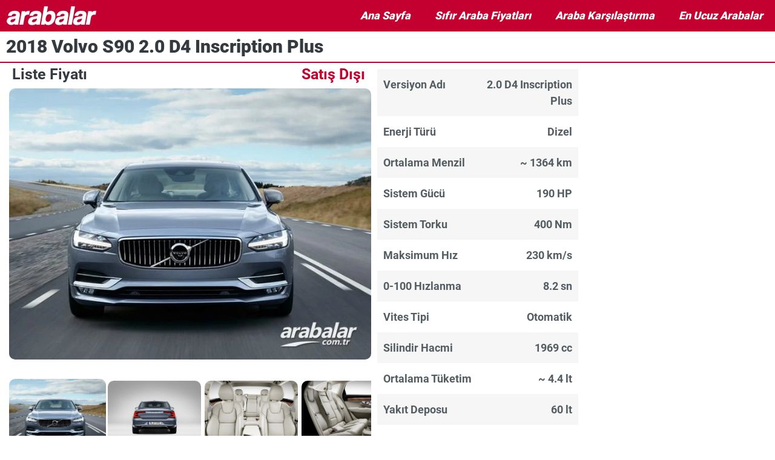

--- FILE ---
content_type: text/html; charset=UTF-8
request_url: https://www.arabalar.com.tr/volvo/s90/2018/2-0-d4-inscription-plus
body_size: 23599
content:
<!doctype html>
<html lang="tr" prefix="og: https://ogp.me/ns#">
<head><meta charset="UTF-8"><script>if(navigator.userAgent.match(/MSIE|Internet Explorer/i)||navigator.userAgent.match(/Trident\/7\..*?rv:11/i)){var href=document.location.href;if(!href.match(/[?&]nowprocket/)){if(href.indexOf("?")==-1){if(href.indexOf("#")==-1){document.location.href=href+"?nowprocket=1"}else{document.location.href=href.replace("#","?nowprocket=1#")}}else{if(href.indexOf("#")==-1){document.location.href=href+"&nowprocket=1"}else{document.location.href=href.replace("#","&nowprocket=1#")}}}}</script><script>(()=>{class RocketLazyLoadScripts{constructor(){this.v="2.0.4",this.userEvents=["keydown","keyup","mousedown","mouseup","mousemove","mouseover","mouseout","touchmove","touchstart","touchend","touchcancel","wheel","click","dblclick","input"],this.attributeEvents=["onblur","onclick","oncontextmenu","ondblclick","onfocus","onmousedown","onmouseenter","onmouseleave","onmousemove","onmouseout","onmouseover","onmouseup","onmousewheel","onscroll","onsubmit"]}async t(){this.i(),this.o(),/iP(ad|hone)/.test(navigator.userAgent)&&this.h(),this.u(),this.l(this),this.m(),this.k(this),this.p(this),this._(),await Promise.all([this.R(),this.L()]),this.lastBreath=Date.now(),this.S(this),this.P(),this.D(),this.O(),this.M(),await this.C(this.delayedScripts.normal),await this.C(this.delayedScripts.defer),await this.C(this.delayedScripts.async),await this.T(),await this.F(),await this.j(),await this.A(),window.dispatchEvent(new Event("rocket-allScriptsLoaded")),this.everythingLoaded=!0,this.lastTouchEnd&&await new Promise(t=>setTimeout(t,500-Date.now()+this.lastTouchEnd)),this.I(),this.H(),this.U(),this.W()}i(){this.CSPIssue=sessionStorage.getItem("rocketCSPIssue"),document.addEventListener("securitypolicyviolation",t=>{this.CSPIssue||"script-src-elem"!==t.violatedDirective||"data"!==t.blockedURI||(this.CSPIssue=!0,sessionStorage.setItem("rocketCSPIssue",!0))},{isRocket:!0})}o(){window.addEventListener("pageshow",t=>{this.persisted=t.persisted,this.realWindowLoadedFired=!0},{isRocket:!0}),window.addEventListener("pagehide",()=>{this.onFirstUserAction=null},{isRocket:!0})}h(){let t;function e(e){t=e}window.addEventListener("touchstart",e,{isRocket:!0}),window.addEventListener("touchend",function i(o){o.changedTouches[0]&&t.changedTouches[0]&&Math.abs(o.changedTouches[0].pageX-t.changedTouches[0].pageX)<10&&Math.abs(o.changedTouches[0].pageY-t.changedTouches[0].pageY)<10&&o.timeStamp-t.timeStamp<200&&(window.removeEventListener("touchstart",e,{isRocket:!0}),window.removeEventListener("touchend",i,{isRocket:!0}),"INPUT"===o.target.tagName&&"text"===o.target.type||(o.target.dispatchEvent(new TouchEvent("touchend",{target:o.target,bubbles:!0})),o.target.dispatchEvent(new MouseEvent("mouseover",{target:o.target,bubbles:!0})),o.target.dispatchEvent(new PointerEvent("click",{target:o.target,bubbles:!0,cancelable:!0,detail:1,clientX:o.changedTouches[0].clientX,clientY:o.changedTouches[0].clientY})),event.preventDefault()))},{isRocket:!0})}q(t){this.userActionTriggered||("mousemove"!==t.type||this.firstMousemoveIgnored?"keyup"===t.type||"mouseover"===t.type||"mouseout"===t.type||(this.userActionTriggered=!0,this.onFirstUserAction&&this.onFirstUserAction()):this.firstMousemoveIgnored=!0),"click"===t.type&&t.preventDefault(),t.stopPropagation(),t.stopImmediatePropagation(),"touchstart"===this.lastEvent&&"touchend"===t.type&&(this.lastTouchEnd=Date.now()),"click"===t.type&&(this.lastTouchEnd=0),this.lastEvent=t.type,t.composedPath&&t.composedPath()[0].getRootNode()instanceof ShadowRoot&&(t.rocketTarget=t.composedPath()[0]),this.savedUserEvents.push(t)}u(){this.savedUserEvents=[],this.userEventHandler=this.q.bind(this),this.userEvents.forEach(t=>window.addEventListener(t,this.userEventHandler,{passive:!1,isRocket:!0})),document.addEventListener("visibilitychange",this.userEventHandler,{isRocket:!0})}U(){this.userEvents.forEach(t=>window.removeEventListener(t,this.userEventHandler,{passive:!1,isRocket:!0})),document.removeEventListener("visibilitychange",this.userEventHandler,{isRocket:!0}),this.savedUserEvents.forEach(t=>{(t.rocketTarget||t.target).dispatchEvent(new window[t.constructor.name](t.type,t))})}m(){const t="return false",e=Array.from(this.attributeEvents,t=>"data-rocket-"+t),i="["+this.attributeEvents.join("],[")+"]",o="[data-rocket-"+this.attributeEvents.join("],[data-rocket-")+"]",s=(e,i,o)=>{o&&o!==t&&(e.setAttribute("data-rocket-"+i,o),e["rocket"+i]=new Function("event",o),e.setAttribute(i,t))};new MutationObserver(t=>{for(const n of t)"attributes"===n.type&&(n.attributeName.startsWith("data-rocket-")||this.everythingLoaded?n.attributeName.startsWith("data-rocket-")&&this.everythingLoaded&&this.N(n.target,n.attributeName.substring(12)):s(n.target,n.attributeName,n.target.getAttribute(n.attributeName))),"childList"===n.type&&n.addedNodes.forEach(t=>{if(t.nodeType===Node.ELEMENT_NODE)if(this.everythingLoaded)for(const i of[t,...t.querySelectorAll(o)])for(const t of i.getAttributeNames())e.includes(t)&&this.N(i,t.substring(12));else for(const e of[t,...t.querySelectorAll(i)])for(const t of e.getAttributeNames())this.attributeEvents.includes(t)&&s(e,t,e.getAttribute(t))})}).observe(document,{subtree:!0,childList:!0,attributeFilter:[...this.attributeEvents,...e]})}I(){this.attributeEvents.forEach(t=>{document.querySelectorAll("[data-rocket-"+t+"]").forEach(e=>{this.N(e,t)})})}N(t,e){const i=t.getAttribute("data-rocket-"+e);i&&(t.setAttribute(e,i),t.removeAttribute("data-rocket-"+e))}k(t){Object.defineProperty(HTMLElement.prototype,"onclick",{get(){return this.rocketonclick||null},set(e){this.rocketonclick=e,this.setAttribute(t.everythingLoaded?"onclick":"data-rocket-onclick","this.rocketonclick(event)")}})}S(t){function e(e,i){let o=e[i];e[i]=null,Object.defineProperty(e,i,{get:()=>o,set(s){t.everythingLoaded?o=s:e["rocket"+i]=o=s}})}e(document,"onreadystatechange"),e(window,"onload"),e(window,"onpageshow");try{Object.defineProperty(document,"readyState",{get:()=>t.rocketReadyState,set(e){t.rocketReadyState=e},configurable:!0}),document.readyState="loading"}catch(t){console.log("WPRocket DJE readyState conflict, bypassing")}}l(t){this.originalAddEventListener=EventTarget.prototype.addEventListener,this.originalRemoveEventListener=EventTarget.prototype.removeEventListener,this.savedEventListeners=[],EventTarget.prototype.addEventListener=function(e,i,o){o&&o.isRocket||!t.B(e,this)&&!t.userEvents.includes(e)||t.B(e,this)&&!t.userActionTriggered||e.startsWith("rocket-")||t.everythingLoaded?t.originalAddEventListener.call(this,e,i,o):(t.savedEventListeners.push({target:this,remove:!1,type:e,func:i,options:o}),"mouseenter"!==e&&"mouseleave"!==e||t.originalAddEventListener.call(this,e,t.savedUserEvents.push,o))},EventTarget.prototype.removeEventListener=function(e,i,o){o&&o.isRocket||!t.B(e,this)&&!t.userEvents.includes(e)||t.B(e,this)&&!t.userActionTriggered||e.startsWith("rocket-")||t.everythingLoaded?t.originalRemoveEventListener.call(this,e,i,o):t.savedEventListeners.push({target:this,remove:!0,type:e,func:i,options:o})}}J(t,e){this.savedEventListeners=this.savedEventListeners.filter(i=>{let o=i.type,s=i.target||window;return e!==o||t!==s||(this.B(o,s)&&(i.type="rocket-"+o),this.$(i),!1)})}H(){EventTarget.prototype.addEventListener=this.originalAddEventListener,EventTarget.prototype.removeEventListener=this.originalRemoveEventListener,this.savedEventListeners.forEach(t=>this.$(t))}$(t){t.remove?this.originalRemoveEventListener.call(t.target,t.type,t.func,t.options):this.originalAddEventListener.call(t.target,t.type,t.func,t.options)}p(t){let e;function i(e){return t.everythingLoaded?e:e.split(" ").map(t=>"load"===t||t.startsWith("load.")?"rocket-jquery-load":t).join(" ")}function o(o){function s(e){const s=o.fn[e];o.fn[e]=o.fn.init.prototype[e]=function(){return this[0]===window&&t.userActionTriggered&&("string"==typeof arguments[0]||arguments[0]instanceof String?arguments[0]=i(arguments[0]):"object"==typeof arguments[0]&&Object.keys(arguments[0]).forEach(t=>{const e=arguments[0][t];delete arguments[0][t],arguments[0][i(t)]=e})),s.apply(this,arguments),this}}if(o&&o.fn&&!t.allJQueries.includes(o)){const e={DOMContentLoaded:[],"rocket-DOMContentLoaded":[]};for(const t in e)document.addEventListener(t,()=>{e[t].forEach(t=>t())},{isRocket:!0});o.fn.ready=o.fn.init.prototype.ready=function(i){function s(){parseInt(o.fn.jquery)>2?setTimeout(()=>i.bind(document)(o)):i.bind(document)(o)}return"function"==typeof i&&(t.realDomReadyFired?!t.userActionTriggered||t.fauxDomReadyFired?s():e["rocket-DOMContentLoaded"].push(s):e.DOMContentLoaded.push(s)),o([])},s("on"),s("one"),s("off"),t.allJQueries.push(o)}e=o}t.allJQueries=[],o(window.jQuery),Object.defineProperty(window,"jQuery",{get:()=>e,set(t){o(t)}})}P(){const t=new Map;document.write=document.writeln=function(e){const i=document.currentScript,o=document.createRange(),s=i.parentElement;let n=t.get(i);void 0===n&&(n=i.nextSibling,t.set(i,n));const c=document.createDocumentFragment();o.setStart(c,0),c.appendChild(o.createContextualFragment(e)),s.insertBefore(c,n)}}async R(){return new Promise(t=>{this.userActionTriggered?t():this.onFirstUserAction=t})}async L(){return new Promise(t=>{document.addEventListener("DOMContentLoaded",()=>{this.realDomReadyFired=!0,t()},{isRocket:!0})})}async j(){return this.realWindowLoadedFired?Promise.resolve():new Promise(t=>{window.addEventListener("load",t,{isRocket:!0})})}M(){this.pendingScripts=[];this.scriptsMutationObserver=new MutationObserver(t=>{for(const e of t)e.addedNodes.forEach(t=>{"SCRIPT"!==t.tagName||t.noModule||t.isWPRocket||this.pendingScripts.push({script:t,promise:new Promise(e=>{const i=()=>{const i=this.pendingScripts.findIndex(e=>e.script===t);i>=0&&this.pendingScripts.splice(i,1),e()};t.addEventListener("load",i,{isRocket:!0}),t.addEventListener("error",i,{isRocket:!0}),setTimeout(i,1e3)})})})}),this.scriptsMutationObserver.observe(document,{childList:!0,subtree:!0})}async F(){await this.X(),this.pendingScripts.length?(await this.pendingScripts[0].promise,await this.F()):this.scriptsMutationObserver.disconnect()}D(){this.delayedScripts={normal:[],async:[],defer:[]},document.querySelectorAll("script[type$=rocketlazyloadscript]").forEach(t=>{t.hasAttribute("data-rocket-src")?t.hasAttribute("async")&&!1!==t.async?this.delayedScripts.async.push(t):t.hasAttribute("defer")&&!1!==t.defer||"module"===t.getAttribute("data-rocket-type")?this.delayedScripts.defer.push(t):this.delayedScripts.normal.push(t):this.delayedScripts.normal.push(t)})}async _(){await this.L();let t=[];document.querySelectorAll("script[type$=rocketlazyloadscript][data-rocket-src]").forEach(e=>{let i=e.getAttribute("data-rocket-src");if(i&&!i.startsWith("data:")){i.startsWith("//")&&(i=location.protocol+i);try{const o=new URL(i).origin;o!==location.origin&&t.push({src:o,crossOrigin:e.crossOrigin||"module"===e.getAttribute("data-rocket-type")})}catch(t){}}}),t=[...new Map(t.map(t=>[JSON.stringify(t),t])).values()],this.Y(t,"preconnect")}async G(t){if(await this.K(),!0!==t.noModule||!("noModule"in HTMLScriptElement.prototype))return new Promise(e=>{let i;function o(){(i||t).setAttribute("data-rocket-status","executed"),e()}try{if(navigator.userAgent.includes("Firefox/")||""===navigator.vendor||this.CSPIssue)i=document.createElement("script"),[...t.attributes].forEach(t=>{let e=t.nodeName;"type"!==e&&("data-rocket-type"===e&&(e="type"),"data-rocket-src"===e&&(e="src"),i.setAttribute(e,t.nodeValue))}),t.text&&(i.text=t.text),t.nonce&&(i.nonce=t.nonce),i.hasAttribute("src")?(i.addEventListener("load",o,{isRocket:!0}),i.addEventListener("error",()=>{i.setAttribute("data-rocket-status","failed-network"),e()},{isRocket:!0}),setTimeout(()=>{i.isConnected||e()},1)):(i.text=t.text,o()),i.isWPRocket=!0,t.parentNode.replaceChild(i,t);else{const i=t.getAttribute("data-rocket-type"),s=t.getAttribute("data-rocket-src");i?(t.type=i,t.removeAttribute("data-rocket-type")):t.removeAttribute("type"),t.addEventListener("load",o,{isRocket:!0}),t.addEventListener("error",i=>{this.CSPIssue&&i.target.src.startsWith("data:")?(console.log("WPRocket: CSP fallback activated"),t.removeAttribute("src"),this.G(t).then(e)):(t.setAttribute("data-rocket-status","failed-network"),e())},{isRocket:!0}),s?(t.fetchPriority="high",t.removeAttribute("data-rocket-src"),t.src=s):t.src="data:text/javascript;base64,"+window.btoa(unescape(encodeURIComponent(t.text)))}}catch(i){t.setAttribute("data-rocket-status","failed-transform"),e()}});t.setAttribute("data-rocket-status","skipped")}async C(t){const e=t.shift();return e?(e.isConnected&&await this.G(e),this.C(t)):Promise.resolve()}O(){this.Y([...this.delayedScripts.normal,...this.delayedScripts.defer,...this.delayedScripts.async],"preload")}Y(t,e){this.trash=this.trash||[];let i=!0;var o=document.createDocumentFragment();t.forEach(t=>{const s=t.getAttribute&&t.getAttribute("data-rocket-src")||t.src;if(s&&!s.startsWith("data:")){const n=document.createElement("link");n.href=s,n.rel=e,"preconnect"!==e&&(n.as="script",n.fetchPriority=i?"high":"low"),t.getAttribute&&"module"===t.getAttribute("data-rocket-type")&&(n.crossOrigin=!0),t.crossOrigin&&(n.crossOrigin=t.crossOrigin),t.integrity&&(n.integrity=t.integrity),t.nonce&&(n.nonce=t.nonce),o.appendChild(n),this.trash.push(n),i=!1}}),document.head.appendChild(o)}W(){this.trash.forEach(t=>t.remove())}async T(){try{document.readyState="interactive"}catch(t){}this.fauxDomReadyFired=!0;try{await this.K(),this.J(document,"readystatechange"),document.dispatchEvent(new Event("rocket-readystatechange")),await this.K(),document.rocketonreadystatechange&&document.rocketonreadystatechange(),await this.K(),this.J(document,"DOMContentLoaded"),document.dispatchEvent(new Event("rocket-DOMContentLoaded")),await this.K(),this.J(window,"DOMContentLoaded"),window.dispatchEvent(new Event("rocket-DOMContentLoaded"))}catch(t){console.error(t)}}async A(){try{document.readyState="complete"}catch(t){}try{await this.K(),this.J(document,"readystatechange"),document.dispatchEvent(new Event("rocket-readystatechange")),await this.K(),document.rocketonreadystatechange&&document.rocketonreadystatechange(),await this.K(),this.J(window,"load"),window.dispatchEvent(new Event("rocket-load")),await this.K(),window.rocketonload&&window.rocketonload(),await this.K(),this.allJQueries.forEach(t=>t(window).trigger("rocket-jquery-load")),await this.K(),this.J(window,"pageshow");const t=new Event("rocket-pageshow");t.persisted=this.persisted,window.dispatchEvent(t),await this.K(),window.rocketonpageshow&&window.rocketonpageshow({persisted:this.persisted})}catch(t){console.error(t)}}async K(){Date.now()-this.lastBreath>45&&(await this.X(),this.lastBreath=Date.now())}async X(){return document.hidden?new Promise(t=>setTimeout(t)):new Promise(t=>requestAnimationFrame(t))}B(t,e){return e===document&&"readystatechange"===t||(e===document&&"DOMContentLoaded"===t||(e===window&&"DOMContentLoaded"===t||(e===window&&"load"===t||e===window&&"pageshow"===t)))}static run(){(new RocketLazyLoadScripts).t()}}RocketLazyLoadScripts.run()})();</script>
<!-- Google tag (gtag.js) -->
<script async src="https://www.googletagmanager.com/gtag/js?id=G-P8WD4MKVF5" /></script>
<script type="rocketlazyloadscript">
  window.dataLayer = window.dataLayer || [];
  function gtag(){dataLayer.push(arguments);}
  gtag('js', new Date());

  gtag('config', 'G-P8WD4MKVF5');
</script>
	
	<meta http-equiv="content-language" content="tr" />
	<meta name="viewport" content="width=device-width, initial-scale=1" />
    <script async src="https://pagead2.googlesyndication.com/pagead/js/adsbygoogle.js?client=ca-pub-3696330473141081"
     crossorigin="anonymous" /></script>
	 <script async type="text/javascript" id="empower-ad-script" src="https://static.virgul.com/theme/mockups/adcode/outside.js?namespace=empower&class=empower-ad&site=arabalar_tr" /></script>
	
<!-- Rank Math&#039;a Göre Arama Motoru Optimizasyonu - https://rankmath.com/ -->
<title>2018 Volvo S90 2.0 D4 Inscription Plus Fiyatı ve Teknik Özellikleri</title>
<link data-rocket-prefetch href="https://c.amazon-adsystem.com" rel="dns-prefetch">
<link data-rocket-prefetch href="https://www.googletagmanager.com" rel="dns-prefetch">
<link data-rocket-prefetch href="https://pagead2.googlesyndication.com" rel="dns-prefetch">
<link data-rocket-prefetch href="https://static.virgul.com" rel="dns-prefetch">
<link data-rocket-prefetch href="https://securepubads.g.doubleclick.net" rel="dns-prefetch">
<link data-rocket-prefetch href="https://ng.virgul.com" rel="dns-prefetch">
<link data-rocket-prefetch href="https://cdnjs.cloudflare.com" rel="dns-prefetch">
<link data-rocket-prefetch href="https://cdn.jsdelivr.net" rel="dns-prefetch"><link rel="preload" data-rocket-preload as="image" href="https://www.arabalar.com.tr/wp-content/uploads/images/versiyon/660x495/volvo/s90/sedan/2016/2016-volvo-s90-sedan-01.jpg" fetchpriority="high">
<meta name="description" content="2018 Volvo S90 2.0 D4 Inscription Plus sıfır fiyatı, teknik özellikleri, ortalama yakıt tüketimi, maksimum hızı, menzili ve diğer bilgileri"/>
<meta name="robots" content="follow, index, max-snippet:-1, max-video-preview:-1, max-image-preview:large"/>
<link rel="canonical" href="https://www.arabalar.com.tr/volvo/s90/2018/2-0-d4-inscription-plus" />
<meta property="og:type" content="article" />
<meta property="og:title" content="2018 Volvo S90 2.0 D4 Inscription Plus Fiyatı ve Teknik Özellikleri" />
<meta property="og:description" content="2018 Volvo S90 2.0 D4 Inscription Plus sıfır fiyatı, teknik özellikleri, ortalama yakıt tüketimi, maksimum hızı, menzili ve diğer bilgileri" />
<meta property="og:url" content="https://www.arabalar.com.tr/volvo/s90/2018/2-0-d4-inscription-plus" />
<meta property="og:site_name" content="arabalar.com.tr" />
<meta property="article:publisher" content="https://www.facebook.com/arabalarcom" />
<meta property="og:updated_time" content="2024-02-19T11:13:09+03:00" />
<meta name="twitter:card" content="summary_large_image" />
<meta name="twitter:title" content="2018 Volvo S90 2.0 D4 Inscription Plus Fiyatı ve Teknik Özellikleri" />
<meta name="twitter:description" content="2018 Volvo S90 2.0 D4 Inscription Plus sıfır fiyatı, teknik özellikleri, ortalama yakıt tüketimi, maksimum hızı, menzili ve diğer bilgileri" />
<meta name="twitter:site" content="@_arabalar" />
<meta name="twitter:creator" content="@_arabalar" />
<!-- /Rank Math WordPress SEO eklentisi -->

<link rel='dns-prefetch' href='//cdnjs.cloudflare.com' />
<link rel='dns-prefetch' href='//cdn.jsdelivr.net' />

<style id='wp-img-auto-sizes-contain-inline-css'>
img:is([sizes=auto i],[sizes^="auto," i]){contain-intrinsic-size:3000px 1500px}
/*# sourceURL=wp-img-auto-sizes-contain-inline-css */
</style>
<style id='global-styles-inline-css'>
:root{--wp--preset--aspect-ratio--square: 1;--wp--preset--aspect-ratio--4-3: 4/3;--wp--preset--aspect-ratio--3-4: 3/4;--wp--preset--aspect-ratio--3-2: 3/2;--wp--preset--aspect-ratio--2-3: 2/3;--wp--preset--aspect-ratio--16-9: 16/9;--wp--preset--aspect-ratio--9-16: 9/16;--wp--preset--color--black: #000000;--wp--preset--color--cyan-bluish-gray: #abb8c3;--wp--preset--color--white: #ffffff;--wp--preset--color--pale-pink: #f78da7;--wp--preset--color--vivid-red: #cf2e2e;--wp--preset--color--luminous-vivid-orange: #ff6900;--wp--preset--color--luminous-vivid-amber: #fcb900;--wp--preset--color--light-green-cyan: #7bdcb5;--wp--preset--color--vivid-green-cyan: #00d084;--wp--preset--color--pale-cyan-blue: #8ed1fc;--wp--preset--color--vivid-cyan-blue: #0693e3;--wp--preset--color--vivid-purple: #9b51e0;--wp--preset--gradient--vivid-cyan-blue-to-vivid-purple: linear-gradient(135deg,rgb(6,147,227) 0%,rgb(155,81,224) 100%);--wp--preset--gradient--light-green-cyan-to-vivid-green-cyan: linear-gradient(135deg,rgb(122,220,180) 0%,rgb(0,208,130) 100%);--wp--preset--gradient--luminous-vivid-amber-to-luminous-vivid-orange: linear-gradient(135deg,rgb(252,185,0) 0%,rgb(255,105,0) 100%);--wp--preset--gradient--luminous-vivid-orange-to-vivid-red: linear-gradient(135deg,rgb(255,105,0) 0%,rgb(207,46,46) 100%);--wp--preset--gradient--very-light-gray-to-cyan-bluish-gray: linear-gradient(135deg,rgb(238,238,238) 0%,rgb(169,184,195) 100%);--wp--preset--gradient--cool-to-warm-spectrum: linear-gradient(135deg,rgb(74,234,220) 0%,rgb(151,120,209) 20%,rgb(207,42,186) 40%,rgb(238,44,130) 60%,rgb(251,105,98) 80%,rgb(254,248,76) 100%);--wp--preset--gradient--blush-light-purple: linear-gradient(135deg,rgb(255,206,236) 0%,rgb(152,150,240) 100%);--wp--preset--gradient--blush-bordeaux: linear-gradient(135deg,rgb(254,205,165) 0%,rgb(254,45,45) 50%,rgb(107,0,62) 100%);--wp--preset--gradient--luminous-dusk: linear-gradient(135deg,rgb(255,203,112) 0%,rgb(199,81,192) 50%,rgb(65,88,208) 100%);--wp--preset--gradient--pale-ocean: linear-gradient(135deg,rgb(255,245,203) 0%,rgb(182,227,212) 50%,rgb(51,167,181) 100%);--wp--preset--gradient--electric-grass: linear-gradient(135deg,rgb(202,248,128) 0%,rgb(113,206,126) 100%);--wp--preset--gradient--midnight: linear-gradient(135deg,rgb(2,3,129) 0%,rgb(40,116,252) 100%);--wp--preset--font-size--small: 13px;--wp--preset--font-size--medium: 20px;--wp--preset--font-size--large: 36px;--wp--preset--font-size--x-large: 42px;--wp--preset--spacing--20: 0.44rem;--wp--preset--spacing--30: 0.67rem;--wp--preset--spacing--40: 1rem;--wp--preset--spacing--50: 1.5rem;--wp--preset--spacing--60: 2.25rem;--wp--preset--spacing--70: 3.38rem;--wp--preset--spacing--80: 5.06rem;--wp--preset--shadow--natural: 6px 6px 9px rgba(0, 0, 0, 0.2);--wp--preset--shadow--deep: 12px 12px 50px rgba(0, 0, 0, 0.4);--wp--preset--shadow--sharp: 6px 6px 0px rgba(0, 0, 0, 0.2);--wp--preset--shadow--outlined: 6px 6px 0px -3px rgb(255, 255, 255), 6px 6px rgb(0, 0, 0);--wp--preset--shadow--crisp: 6px 6px 0px rgb(0, 0, 0);}:where(body) { margin: 0; }.wp-site-blocks > .alignleft { float: left; margin-right: 2em; }.wp-site-blocks > .alignright { float: right; margin-left: 2em; }.wp-site-blocks > .aligncenter { justify-content: center; margin-left: auto; margin-right: auto; }:where(.is-layout-flex){gap: 0.5em;}:where(.is-layout-grid){gap: 0.5em;}.is-layout-flow > .alignleft{float: left;margin-inline-start: 0;margin-inline-end: 2em;}.is-layout-flow > .alignright{float: right;margin-inline-start: 2em;margin-inline-end: 0;}.is-layout-flow > .aligncenter{margin-left: auto !important;margin-right: auto !important;}.is-layout-constrained > .alignleft{float: left;margin-inline-start: 0;margin-inline-end: 2em;}.is-layout-constrained > .alignright{float: right;margin-inline-start: 2em;margin-inline-end: 0;}.is-layout-constrained > .aligncenter{margin-left: auto !important;margin-right: auto !important;}.is-layout-constrained > :where(:not(.alignleft):not(.alignright):not(.alignfull)){margin-left: auto !important;margin-right: auto !important;}body .is-layout-flex{display: flex;}.is-layout-flex{flex-wrap: wrap;align-items: center;}.is-layout-flex > :is(*, div){margin: 0;}body .is-layout-grid{display: grid;}.is-layout-grid > :is(*, div){margin: 0;}body{padding-top: 0px;padding-right: 0px;padding-bottom: 0px;padding-left: 0px;}a:where(:not(.wp-element-button)){text-decoration: underline;}:root :where(.wp-element-button, .wp-block-button__link){background-color: #32373c;border-width: 0;color: #fff;font-family: inherit;font-size: inherit;font-style: inherit;font-weight: inherit;letter-spacing: inherit;line-height: inherit;padding-top: calc(0.667em + 2px);padding-right: calc(1.333em + 2px);padding-bottom: calc(0.667em + 2px);padding-left: calc(1.333em + 2px);text-decoration: none;text-transform: inherit;}.has-black-color{color: var(--wp--preset--color--black) !important;}.has-cyan-bluish-gray-color{color: var(--wp--preset--color--cyan-bluish-gray) !important;}.has-white-color{color: var(--wp--preset--color--white) !important;}.has-pale-pink-color{color: var(--wp--preset--color--pale-pink) !important;}.has-vivid-red-color{color: var(--wp--preset--color--vivid-red) !important;}.has-luminous-vivid-orange-color{color: var(--wp--preset--color--luminous-vivid-orange) !important;}.has-luminous-vivid-amber-color{color: var(--wp--preset--color--luminous-vivid-amber) !important;}.has-light-green-cyan-color{color: var(--wp--preset--color--light-green-cyan) !important;}.has-vivid-green-cyan-color{color: var(--wp--preset--color--vivid-green-cyan) !important;}.has-pale-cyan-blue-color{color: var(--wp--preset--color--pale-cyan-blue) !important;}.has-vivid-cyan-blue-color{color: var(--wp--preset--color--vivid-cyan-blue) !important;}.has-vivid-purple-color{color: var(--wp--preset--color--vivid-purple) !important;}.has-black-background-color{background-color: var(--wp--preset--color--black) !important;}.has-cyan-bluish-gray-background-color{background-color: var(--wp--preset--color--cyan-bluish-gray) !important;}.has-white-background-color{background-color: var(--wp--preset--color--white) !important;}.has-pale-pink-background-color{background-color: var(--wp--preset--color--pale-pink) !important;}.has-vivid-red-background-color{background-color: var(--wp--preset--color--vivid-red) !important;}.has-luminous-vivid-orange-background-color{background-color: var(--wp--preset--color--luminous-vivid-orange) !important;}.has-luminous-vivid-amber-background-color{background-color: var(--wp--preset--color--luminous-vivid-amber) !important;}.has-light-green-cyan-background-color{background-color: var(--wp--preset--color--light-green-cyan) !important;}.has-vivid-green-cyan-background-color{background-color: var(--wp--preset--color--vivid-green-cyan) !important;}.has-pale-cyan-blue-background-color{background-color: var(--wp--preset--color--pale-cyan-blue) !important;}.has-vivid-cyan-blue-background-color{background-color: var(--wp--preset--color--vivid-cyan-blue) !important;}.has-vivid-purple-background-color{background-color: var(--wp--preset--color--vivid-purple) !important;}.has-black-border-color{border-color: var(--wp--preset--color--black) !important;}.has-cyan-bluish-gray-border-color{border-color: var(--wp--preset--color--cyan-bluish-gray) !important;}.has-white-border-color{border-color: var(--wp--preset--color--white) !important;}.has-pale-pink-border-color{border-color: var(--wp--preset--color--pale-pink) !important;}.has-vivid-red-border-color{border-color: var(--wp--preset--color--vivid-red) !important;}.has-luminous-vivid-orange-border-color{border-color: var(--wp--preset--color--luminous-vivid-orange) !important;}.has-luminous-vivid-amber-border-color{border-color: var(--wp--preset--color--luminous-vivid-amber) !important;}.has-light-green-cyan-border-color{border-color: var(--wp--preset--color--light-green-cyan) !important;}.has-vivid-green-cyan-border-color{border-color: var(--wp--preset--color--vivid-green-cyan) !important;}.has-pale-cyan-blue-border-color{border-color: var(--wp--preset--color--pale-cyan-blue) !important;}.has-vivid-cyan-blue-border-color{border-color: var(--wp--preset--color--vivid-cyan-blue) !important;}.has-vivid-purple-border-color{border-color: var(--wp--preset--color--vivid-purple) !important;}.has-vivid-cyan-blue-to-vivid-purple-gradient-background{background: var(--wp--preset--gradient--vivid-cyan-blue-to-vivid-purple) !important;}.has-light-green-cyan-to-vivid-green-cyan-gradient-background{background: var(--wp--preset--gradient--light-green-cyan-to-vivid-green-cyan) !important;}.has-luminous-vivid-amber-to-luminous-vivid-orange-gradient-background{background: var(--wp--preset--gradient--luminous-vivid-amber-to-luminous-vivid-orange) !important;}.has-luminous-vivid-orange-to-vivid-red-gradient-background{background: var(--wp--preset--gradient--luminous-vivid-orange-to-vivid-red) !important;}.has-very-light-gray-to-cyan-bluish-gray-gradient-background{background: var(--wp--preset--gradient--very-light-gray-to-cyan-bluish-gray) !important;}.has-cool-to-warm-spectrum-gradient-background{background: var(--wp--preset--gradient--cool-to-warm-spectrum) !important;}.has-blush-light-purple-gradient-background{background: var(--wp--preset--gradient--blush-light-purple) !important;}.has-blush-bordeaux-gradient-background{background: var(--wp--preset--gradient--blush-bordeaux) !important;}.has-luminous-dusk-gradient-background{background: var(--wp--preset--gradient--luminous-dusk) !important;}.has-pale-ocean-gradient-background{background: var(--wp--preset--gradient--pale-ocean) !important;}.has-electric-grass-gradient-background{background: var(--wp--preset--gradient--electric-grass) !important;}.has-midnight-gradient-background{background: var(--wp--preset--gradient--midnight) !important;}.has-small-font-size{font-size: var(--wp--preset--font-size--small) !important;}.has-medium-font-size{font-size: var(--wp--preset--font-size--medium) !important;}.has-large-font-size{font-size: var(--wp--preset--font-size--large) !important;}.has-x-large-font-size{font-size: var(--wp--preset--font-size--x-large) !important;}
:where(.wp-block-post-template.is-layout-flex){gap: 1.25em;}:where(.wp-block-post-template.is-layout-grid){gap: 1.25em;}
:where(.wp-block-term-template.is-layout-flex){gap: 1.25em;}:where(.wp-block-term-template.is-layout-grid){gap: 1.25em;}
:where(.wp-block-columns.is-layout-flex){gap: 2em;}:where(.wp-block-columns.is-layout-grid){gap: 2em;}
:root :where(.wp-block-pullquote){font-size: 1.5em;line-height: 1.6;}
/*# sourceURL=global-styles-inline-css */
</style>
<link rel='stylesheet' id='splide-css-css' href='https://www.arabalar.com.tr/wp-content/themes/ArabalarComTR/css/splide.min.css?ver=6.9' media='all' />
<link rel='stylesheet' id='splide-core-css-css' href='https://www.arabalar.com.tr/wp-content/themes/ArabalarComTR/css/splide-core.min.css?ver=6.9' media='all' />
<link rel='stylesheet' id='splide-default-css-css' href='https://www.arabalar.com.tr/wp-content/themes/ArabalarComTR/css/splide-default.min.css?ver=6.9' media='all' />
<link data-minify="1" rel='stylesheet' id='hello-elementor-css' href='https://www.arabalar.com.tr/wp-content/cache/min/1/wp-content/themes/hello-elementor/assets/css/reset.css?ver=1770062419' media='all' />
<link data-minify="1" rel='stylesheet' id='hello-elementor-theme-style-css' href='https://www.arabalar.com.tr/wp-content/cache/min/1/wp-content/themes/hello-elementor/assets/css/theme.css?ver=1770062419' media='all' />
<link data-minify="1" rel='stylesheet' id='hello-elementor-header-footer-css' href='https://www.arabalar.com.tr/wp-content/cache/min/1/wp-content/themes/hello-elementor/assets/css/header-footer.css?ver=1770062419' media='all' />
<link rel='stylesheet' id='elementor-frontend-css' href='https://www.arabalar.com.tr/wp-content/uploads/elementor/css/custom-frontend.min.css?ver=1770062418' media='all' />
<link rel='stylesheet' id='elementor-post-5-css' href='https://www.arabalar.com.tr/wp-content/uploads/elementor/css/post-5.css?ver=1770062418' media='all' />
<link rel='stylesheet' id='widget-image-css' href='https://www.arabalar.com.tr/wp-content/plugins/elementor/assets/css/widget-image.min.css?ver=3.35.0' media='all' />
<link rel='stylesheet' id='widget-nav-menu-css' href='https://www.arabalar.com.tr/wp-content/uploads/elementor/css/custom-pro-widget-nav-menu.min.css?ver=1770062418' media='all' />
<link rel='stylesheet' id='widget-heading-css' href='https://www.arabalar.com.tr/wp-content/plugins/elementor/assets/css/widget-heading.min.css?ver=3.35.0' media='all' />
<link rel='stylesheet' id='e-animation-slideInLeft-css' href='https://www.arabalar.com.tr/wp-content/plugins/elementor/assets/lib/animations/styles/slideInLeft.min.css?ver=3.35.0' media='all' />
<link rel='stylesheet' id='e-popup-css' href='https://www.arabalar.com.tr/wp-content/plugins/elementor-pro/assets/css/conditionals/popup.min.css?ver=3.34.4' media='all' />
<link rel='stylesheet' id='elementor-post-27-css' href='https://www.arabalar.com.tr/wp-content/uploads/elementor/css/post-27.css?ver=1770062419' media='all' />
<link rel='stylesheet' id='elementor-post-98-css' href='https://www.arabalar.com.tr/wp-content/uploads/elementor/css/post-98.css?ver=1770062419' media='all' />
<link rel='stylesheet' id='elementor-post-198-css' href='https://www.arabalar.com.tr/wp-content/uploads/elementor/css/post-198.css?ver=1770062419' media='all' />
<link rel='stylesheet' id='elementor-post-19924-css' href='https://www.arabalar.com.tr/wp-content/uploads/elementor/css/post-19924.css?ver=1770062419' media='all' />
<link data-minify="1" rel='stylesheet' id='hello-elementor-child-style-css' href='https://www.arabalar.com.tr/wp-content/cache/min/1/wp-content/themes/ArabalarComTR/style.css?ver=1770062419' media='all' />
<script src="https://www.arabalar.com.tr/wp-includes/js/jquery/jquery.min.js?ver=3.7.1" id="jquery-core-js" data-rocket-defer defer></script>
<script src="https://www.arabalar.com.tr/wp-includes/js/jquery/jquery-migrate.min.js?ver=3.4.1" id="jquery-migrate-js" data-rocket-defer defer></script>
<link rel="icon" href="https://www.arabalar.com.tr/wp-content/uploads/2023/06/android-chrome-192x192-1.png" sizes="32x32" />
<link rel="icon" href="https://www.arabalar.com.tr/wp-content/uploads/2023/06/android-chrome-192x192-1.png" sizes="192x192" />
<link rel="apple-touch-icon" href="https://www.arabalar.com.tr/wp-content/uploads/2023/06/android-chrome-192x192-1.png" />
<meta name="msapplication-TileImage" content="https://www.arabalar.com.tr/wp-content/uploads/2023/06/android-chrome-192x192-1.png" />
	<meta name="google-site-verification" content="p8jyApuIGLSf-lI0Q6_xGhWMbFYww-Wn3E_Hvo-Jmh8" />
<meta property="al:android:app_name" content="Sıfır Araba Fiyatları" />
<meta property="al:android:package" content="com.arabalar.com.tr" />
<meta property="al:android:url" content="android-app://com.arabalar.com.tr/https/www.arabalar.com.tr/" />

<link rel="apple-touch-icon" sizes="180x180" href="/apple-touch-icon.png" />
<link rel="icon" type="image/png" sizes="32x32" href="/favicon-32x32.png" />
<link rel="icon" type="image/png" sizes="16x16" href="/favicon-16x16.png" />
<link rel="icon" type="image/x-icon" href="/favicon.ico" />
<meta name="generator" content="WP Rocket 3.20.3" data-wpr-features="wpr_delay_js wpr_defer_js wpr_preconnect_external_domains wpr_oci wpr_image_dimensions wpr_minify_css wpr_desktop" /></head>
<body class="wp-singular yeni-araba-template-default single single-yeni-araba postid-109413 wp-custom-logo wp-embed-responsive wp-theme-hello-elementor wp-child-theme-ArabalarComTR hello-elementor-default elementor-default elementor-kit-5 elementor-page-198">

		<header  data-elementor-type="header" data-elementor-id="27" class="elementor elementor-27 elementor-location-header" data-elementor-post-type="elementor_library">
					<section class="elementor-section elementor-top-section elementor-element elementor-element-4b4e4b1 elementor-section-content-middle elementor-section-height-min-height elementor-section-boxed elementor-section-height-default elementor-section-items-middle" data-id="4b4e4b1" data-element_type="section" data-e-type="section" data-settings="{&quot;background_background&quot;:&quot;classic&quot;}">
						<div  class="elementor-container elementor-column-gap-default">
					<div class="elementor-column elementor-col-50 elementor-top-column elementor-element elementor-element-5b1488e" data-id="5b1488e" data-element_type="column" data-e-type="column">
			<div class="elementor-widget-wrap elementor-element-populated">
						<div class="elementor-element elementor-element-a04d64d elementor-widget elementor-widget-theme-site-logo elementor-widget-image" data-id="a04d64d" data-element_type="widget" data-e-type="widget" data-widget_type="theme-site-logo.default">
				<div class="elementor-widget-container">
											<a href="https://www.arabalar.com.tr">
			<img width="150" height="32" src="https://www.arabalar.com.tr/wp-content/uploads/elementor/thumbs/site-logo-2025-rfwo4g5t4snd3b2ak6tkepq6r2qr4cot3c2z43ugn4.png" title="arabalar" alt="arabalar" loading="lazy" />				</a>
											</div>
				</div>
					</div>
		</div>
				<div class="elementor-column elementor-col-50 elementor-top-column elementor-element elementor-element-671b844" data-id="671b844" data-element_type="column" data-e-type="column" data-settings="{&quot;background_background&quot;:&quot;classic&quot;}">
			<div class="elementor-widget-wrap elementor-element-populated">
						<div class="elementor-element elementor-element-9976499 elementor-nav-menu--stretch elementor-nav-menu__align-end elementor-nav-menu--dropdown-tablet elementor-nav-menu__text-align-aside elementor-nav-menu--toggle elementor-nav-menu--burger elementor-widget elementor-widget-nav-menu" data-id="9976499" data-element_type="widget" data-e-type="widget" data-settings="{&quot;full_width&quot;:&quot;stretch&quot;,&quot;submenu_icon&quot;:{&quot;value&quot;:&quot;&lt;i aria-hidden=\&quot;true\&quot; class=\&quot;\&quot;&gt;&lt;\/i&gt;&quot;,&quot;library&quot;:&quot;&quot;},&quot;layout&quot;:&quot;horizontal&quot;,&quot;toggle&quot;:&quot;burger&quot;}" data-widget_type="nav-menu.default">
				<div class="elementor-widget-container">
								<nav aria-label="Menü" class="elementor-nav-menu--main elementor-nav-menu__container elementor-nav-menu--layout-horizontal e--pointer-none">
				<ul id="menu-1-9976499" class="elementor-nav-menu"><li class="menu-item menu-item-type-custom menu-item-object-custom menu-item-home menu-item-126302"><a href="https://www.arabalar.com.tr" class="elementor-item">Ana Sayfa</a></li>
<li class="menu-item menu-item-type-custom menu-item-object-custom menu-item-119288"><a href="https://www.arabalar.com.tr/araba-fiyatlari" class="elementor-item">Sıfır Araba Fiyatları</a></li>
<li class="menu-item menu-item-type-custom menu-item-object-custom menu-item-119289"><a href="https://www.arabalar.com.tr/araba-karsilastirma" class="elementor-item">Araba Karşılaştırma</a></li>
<li class="menu-item menu-item-type-custom menu-item-object-custom menu-item-119290"><a href="https://www.arabalar.com.tr/ucuz-arabalar" class="elementor-item">En Ucuz Arabalar</a></li>
</ul>			</nav>
					<div class="elementor-menu-toggle" role="button" tabindex="0" aria-label="Menu Toggle" aria-expanded="false">
			<svg aria-hidden="true" role="presentation" class="elementor-menu-toggle__icon--open e-font-icon-svg e-eicon-menu-bar" viewBox="0 0 1000 1000" xmlns="http://www.w3.org/2000/svg"><path d="M104 333H896C929 333 958 304 958 271S929 208 896 208H104C71 208 42 237 42 271S71 333 104 333ZM104 583H896C929 583 958 554 958 521S929 458 896 458H104C71 458 42 487 42 521S71 583 104 583ZM104 833H896C929 833 958 804 958 771S929 708 896 708H104C71 708 42 737 42 771S71 833 104 833Z"></path></svg><svg aria-hidden="true" role="presentation" class="elementor-menu-toggle__icon--close e-font-icon-svg e-eicon-close" viewBox="0 0 1000 1000" xmlns="http://www.w3.org/2000/svg"><path d="M742 167L500 408 258 167C246 154 233 150 217 150 196 150 179 158 167 167 154 179 150 196 150 212 150 229 154 242 171 254L408 500 167 742C138 771 138 800 167 829 196 858 225 858 254 829L496 587 738 829C750 842 767 846 783 846 800 846 817 842 829 829 842 817 846 804 846 783 846 767 842 750 829 737L588 500 833 258C863 229 863 200 833 171 804 137 775 137 742 167Z"></path></svg>		</div>
					<nav class="elementor-nav-menu--dropdown elementor-nav-menu__container" aria-hidden="true">
				<ul id="menu-2-9976499" class="elementor-nav-menu"><li class="menu-item menu-item-type-custom menu-item-object-custom menu-item-home menu-item-126302"><a href="https://www.arabalar.com.tr" class="elementor-item" tabindex="-1">Ana Sayfa</a></li>
<li class="menu-item menu-item-type-custom menu-item-object-custom menu-item-119288"><a href="https://www.arabalar.com.tr/araba-fiyatlari" class="elementor-item" tabindex="-1">Sıfır Araba Fiyatları</a></li>
<li class="menu-item menu-item-type-custom menu-item-object-custom menu-item-119289"><a href="https://www.arabalar.com.tr/araba-karsilastirma" class="elementor-item" tabindex="-1">Araba Karşılaştırma</a></li>
<li class="menu-item menu-item-type-custom menu-item-object-custom menu-item-119290"><a href="https://www.arabalar.com.tr/ucuz-arabalar" class="elementor-item" tabindex="-1">En Ucuz Arabalar</a></li>
</ul>			</nav>
						</div>
				</div>
					</div>
		</div>
					</div>
		</section>
				</header>
				<div  data-elementor-type="single-post" data-elementor-id="198" class="elementor elementor-198 elementor-location-single post-109413 yeni-araba type-yeni-araba status-publish hentry marka-modeller-2018-s90 marka-modeller-s90 marka-modeller-volvo" data-elementor-post-type="elementor_library">
					<section  class="elementor-section elementor-top-section elementor-element elementor-element-ba49d5a elementor-section-boxed elementor-section-height-default elementor-section-height-default" data-id="ba49d5a" data-element_type="section" data-e-type="section">
						<div  class="elementor-container elementor-column-gap-default">
					<div class="elementor-column elementor-col-100 elementor-top-column elementor-element elementor-element-c4229f3" data-id="c4229f3" data-element_type="column" data-e-type="column">
			<div class="elementor-widget-wrap elementor-element-populated">
						<div class="elementor-element elementor-element-e7a9fac elementor-widget elementor-widget-heading" data-id="e7a9fac" data-element_type="widget" data-e-type="widget" data-widget_type="heading.default">
				<div class="elementor-widget-container">
					<h1 class="elementor-heading-title elementor-size-default">2018 Volvo S90 2.0 D4 Inscription Plus</h1>				</div>
				</div>
					</div>
		</div>
					</div>
		</section>
				<section class="elementor-section elementor-top-section elementor-element elementor-element-9084e8a elementor-section-full_width mobile-top-banner elementor-hidden-desktop elementor-hidden-laptop elementor-hidden-tablet elementor-section-height-default elementor-section-height-default" data-id="9084e8a" data-element_type="section" data-e-type="section" data-settings="{&quot;background_background&quot;:&quot;classic&quot;}">
						<div  class="elementor-container elementor-column-gap-no">
					<div class="elementor-column elementor-col-100 elementor-top-column elementor-element elementor-element-155a28c" data-id="155a28c" data-element_type="column" data-e-type="column">
			<div class="elementor-widget-wrap elementor-element-populated">
						<div class="elementor-element elementor-element-f7770c8 elementor-widget elementor-widget-shortcode" data-id="f7770c8" data-element_type="widget" data-e-type="widget" data-widget_type="shortcode.default">
				<div class="elementor-widget-container">
							<div class="elementor-shortcode">    <div id="mobil-top-banner-placeholder"></div>
    <script>
    document.addEventListener("DOMContentLoaded", function() {
        if (window.innerWidth < 768) {
            var container = document.getElementById("mobil-top-banner-placeholder");

            var ins = document.createElement("ins");
            ins.className = "adsbygoogle";
            ins.style.display = "inline-block";
            ins.style.width = "320px";
            ins.style.height = "100px";
            ins.setAttribute("data-ad-client", "ca-pub-3696330473141081");
            ins.setAttribute("data-ad-slot", "4933406670");

            container.appendChild(ins);

            var script = document.createElement("script");
            script.innerHTML = "(adsbygoogle = window.adsbygoogle || []).push({});";
            container.appendChild(script);
        }
    });
    </script>
    </div>
						</div>
				</div>
					</div>
		</div>
					</div>
		</section>
				<section  class="elementor-section elementor-top-section elementor-element elementor-element-e0ad5f7 elementor-section-boxed elementor-section-height-default elementor-section-height-default" data-id="e0ad5f7" data-element_type="section" data-e-type="section">
						<div  class="elementor-container elementor-column-gap-narrow">
					<div class="elementor-column elementor-col-50 elementor-top-column elementor-element elementor-element-76b2edd" data-id="76b2edd" data-element_type="column" data-e-type="column">
			<div class="elementor-widget-wrap elementor-element-populated">
						<section class="elementor-section elementor-inner-section elementor-element elementor-element-c186377 elementor-section-boxed elementor-section-height-default elementor-section-height-default" data-id="c186377" data-element_type="section" data-e-type="section">
						<div  class="elementor-container elementor-column-gap-default">
					<div class="elementor-column elementor-col-50 elementor-inner-column elementor-element elementor-element-2104bcc" data-id="2104bcc" data-element_type="column" data-e-type="column">
			<div class="elementor-widget-wrap elementor-element-populated">
						<section class="elementor-section elementor-inner-section elementor-element elementor-element-21fdc28 elementor-section-full_width elementor-section-height-default elementor-section-height-default" data-id="21fdc28" data-element_type="section" data-e-type="section" data-settings="{&quot;background_background&quot;:&quot;classic&quot;}">
						<div  class="elementor-container elementor-column-gap-narrow">
					<div class="elementor-column elementor-col-50 elementor-inner-column elementor-element elementor-element-d45e463" data-id="d45e463" data-element_type="column" data-e-type="column">
			<div class="elementor-widget-wrap elementor-element-populated">
						<div class="elementor-element elementor-element-6a5500e elementor-widget__width-initial elementor-widget elementor-widget-heading" data-id="6a5500e" data-element_type="widget" data-e-type="widget" data-widget_type="heading.default">
				<div class="elementor-widget-container">
					<h2 class="elementor-heading-title elementor-size-default">Liste Fiyatı</h2>				</div>
				</div>
					</div>
		</div>
				<div class="elementor-column elementor-col-50 elementor-inner-column elementor-element elementor-element-bb09c07" data-id="bb09c07" data-element_type="column" data-e-type="column">
			<div class="elementor-widget-wrap elementor-element-populated">
						<div class="elementor-element elementor-element-40cf1b5 elementor-widget__width-initial elementor-widget elementor-widget-shortcode" data-id="40cf1b5" data-element_type="widget" data-e-type="widget" id="versiyon" data-widget_type="shortcode.default">
				<div class="elementor-widget-container">
							<div class="elementor-shortcode"><div class="tl">Satış Dışı</div></div>
						</div>
				</div>
					</div>
		</div>
					</div>
		</section>
				<section class="elementor-section elementor-inner-section elementor-element elementor-element-e3132d1 elementor-section-full_width verimlilik elementor-section-height-default elementor-section-height-default" data-id="e3132d1" data-element_type="section" data-e-type="section" data-settings="{&quot;background_background&quot;:&quot;classic&quot;}">
						<div class="elementor-container elementor-column-gap-no">
					<div class="elementor-column elementor-col-100 elementor-inner-column elementor-element elementor-element-0e5fc32" data-id="0e5fc32" data-element_type="column" data-e-type="column" data-settings="{&quot;background_background&quot;:&quot;classic&quot;}">
			<div class="elementor-widget-wrap elementor-element-populated">
						<div class="elementor-element elementor-element-5650169 elementor-widget elementor-widget-shortcode" data-id="5650169" data-element_type="widget" data-e-type="widget" data-widget_type="shortcode.default">
				<div class="elementor-widget-container">
							<div class="elementor-shortcode"><div id="main-slider" class="splide"><div class="splide__track"><ul class="splide__list"><li class="splide__slide"><a href="https://www.arabalar.com.tr/wp-content/uploads/images/versiyon/660x495/volvo/s90/sedan/2016/2016-volvo-s90-sedan-01.jpg"><img fetchpriority="high" width="660" height="495" src="https://www.arabalar.com.tr/wp-content/uploads/images/versiyon/660x495/volvo/s90/sedan/2016/2016-volvo-s90-sedan-01.jpg" alt="2018 Volvo S90 2.0 D4 Inscription Plus" /></a></li><li class="splide__slide"><a href="https://www.arabalar.com.tr/wp-content/uploads/images/versiyon/660x495/volvo/s90/sedan/2016/2016-volvo-s90-sedan-02.jpg"><img width="660" height="495" src="https://www.arabalar.com.tr/wp-content/uploads/images/versiyon/660x495/volvo/s90/sedan/2016/2016-volvo-s90-sedan-02.jpg" alt="2018 Volvo S90 2.0 D4 Inscription Plus" /></a></li><li class="splide__slide"><a href="https://www.arabalar.com.tr/wp-content/uploads/images/versiyon/660x495/volvo/s90/sedan/2016/2016-volvo-s90-sedan-04.jpg"><img width="660" height="495" src="https://www.arabalar.com.tr/wp-content/uploads/images/versiyon/660x495/volvo/s90/sedan/2016/2016-volvo-s90-sedan-04.jpg" alt="2018 Volvo S90 2.0 D4 Inscription Plus" /></a></li><li class="splide__slide"><a href="https://www.arabalar.com.tr/wp-content/uploads/images/versiyon/660x495/volvo/s90/sedan/2016/2016-volvo-s90-sedan-05.jpg"><img width="660" height="495" src="https://www.arabalar.com.tr/wp-content/uploads/images/versiyon/660x495/volvo/s90/sedan/2016/2016-volvo-s90-sedan-05.jpg" alt="2018 Volvo S90 2.0 D4 Inscription Plus" /></a></li><li class="splide__slide"><a href="https://www.arabalar.com.tr/wp-content/uploads/images/versiyon/660x495/volvo/s90/sedan/2016/2016-volvo-s90-sedan-06.jpg"><img width="660" height="495" src="https://www.arabalar.com.tr/wp-content/uploads/images/versiyon/660x495/volvo/s90/sedan/2016/2016-volvo-s90-sedan-06.jpg" alt="2018 Volvo S90 2.0 D4 Inscription Plus" /></a></li><li class="splide__slide"><a href="https://www.arabalar.com.tr/wp-content/uploads/images/versiyon/660x495/volvo/s90/sedan/2016/2016-volvo-s90-sedan-07.jpg"><img width="660" height="495" src="https://www.arabalar.com.tr/wp-content/uploads/images/versiyon/660x495/volvo/s90/sedan/2016/2016-volvo-s90-sedan-07.jpg" alt="2018 Volvo S90 2.0 D4 Inscription Plus" /></a></li><li class="splide__slide"><a href="https://www.arabalar.com.tr/wp-content/uploads/images/versiyon/660x495/volvo/s90/sedan/2016/2016-volvo-s90-sedan-08.jpg"><img width="660" height="495" src="https://www.arabalar.com.tr/wp-content/uploads/images/versiyon/660x495/volvo/s90/sedan/2016/2016-volvo-s90-sedan-08.jpg" alt="2018 Volvo S90 2.0 D4 Inscription Plus" /></a></li><li class="splide__slide"><a href="https://www.arabalar.com.tr/wp-content/uploads/images/versiyon/660x495/volvo/s90/sedan/2016/2016-volvo-s90-sedan-09.jpg"><img width="660" height="495" src="https://www.arabalar.com.tr/wp-content/uploads/images/versiyon/660x495/volvo/s90/sedan/2016/2016-volvo-s90-sedan-09.jpg" alt="2018 Volvo S90 2.0 D4 Inscription Plus" /></a></li><li class="splide__slide"><a href="https://www.arabalar.com.tr/wp-content/uploads/images/versiyon/660x495/volvo/s90/sedan/2016/2016-volvo-s90-sedan-10.jpg"><img width="660" height="495" src="https://www.arabalar.com.tr/wp-content/uploads/images/versiyon/660x495/volvo/s90/sedan/2016/2016-volvo-s90-sedan-10.jpg" alt="2018 Volvo S90 2.0 D4 Inscription Plus" /></a></li><li class="splide__slide"><a href="https://www.arabalar.com.tr/wp-content/uploads/images/versiyon/660x495/volvo/s90/sedan/2016/2016-volvo-s90-sedan-11.jpg"><img width="660" height="495" src="https://www.arabalar.com.tr/wp-content/uploads/images/versiyon/660x495/volvo/s90/sedan/2016/2016-volvo-s90-sedan-11.jpg" alt="2018 Volvo S90 2.0 D4 Inscription Plus" /></a></li><li class="splide__slide"><a href="https://www.arabalar.com.tr/wp-content/uploads/images/versiyon/660x495/volvo/s90/sedan/2016/2016-volvo-s90-sedan-111.jpg"><img width="660" height="495" src="https://www.arabalar.com.tr/wp-content/uploads/images/versiyon/660x495/volvo/s90/sedan/2016/2016-volvo-s90-sedan-111.jpg" alt="2018 Volvo S90 2.0 D4 Inscription Plus" /></a></li><li class="splide__slide"><a href="https://www.arabalar.com.tr/wp-content/uploads/images/versiyon/660x495/volvo/s90/sedan/2016/2016-volvo-s90-sedan-12.jpg"><img width="660" height="495" src="https://www.arabalar.com.tr/wp-content/uploads/images/versiyon/660x495/volvo/s90/sedan/2016/2016-volvo-s90-sedan-12.jpg" alt="2018 Volvo S90 2.0 D4 Inscription Plus" /></a></li></ul></div></div><div id="thumbnail-slider" class="splide"><div class="splide__track"><ul class="splide__list"><li class="splide__slide"><img width="660" height="495" src="https://www.arabalar.com.tr/wp-content/uploads/images/versiyon/660x495/volvo/s90/sedan/2016/2016-volvo-s90-sedan-01.jpg" alt="2018 Volvo S90 2.0 D4 Inscription Plus" /></li><li class="splide__slide"><img width="660" height="495" src="https://www.arabalar.com.tr/wp-content/uploads/images/versiyon/660x495/volvo/s90/sedan/2016/2016-volvo-s90-sedan-02.jpg" alt="2018 Volvo S90 2.0 D4 Inscription Plus" /></li><li class="splide__slide"><img width="660" height="495" src="https://www.arabalar.com.tr/wp-content/uploads/images/versiyon/660x495/volvo/s90/sedan/2016/2016-volvo-s90-sedan-04.jpg" alt="2018 Volvo S90 2.0 D4 Inscription Plus" /></li><li class="splide__slide"><img width="660" height="495" src="https://www.arabalar.com.tr/wp-content/uploads/images/versiyon/660x495/volvo/s90/sedan/2016/2016-volvo-s90-sedan-05.jpg" alt="2018 Volvo S90 2.0 D4 Inscription Plus" /></li><li class="splide__slide"><img width="660" height="495" src="https://www.arabalar.com.tr/wp-content/uploads/images/versiyon/660x495/volvo/s90/sedan/2016/2016-volvo-s90-sedan-06.jpg" alt="2018 Volvo S90 2.0 D4 Inscription Plus" /></li><li class="splide__slide"><img width="660" height="495" src="https://www.arabalar.com.tr/wp-content/uploads/images/versiyon/660x495/volvo/s90/sedan/2016/2016-volvo-s90-sedan-07.jpg" alt="2018 Volvo S90 2.0 D4 Inscription Plus" /></li><li class="splide__slide"><img width="660" height="495" src="https://www.arabalar.com.tr/wp-content/uploads/images/versiyon/660x495/volvo/s90/sedan/2016/2016-volvo-s90-sedan-08.jpg" alt="2018 Volvo S90 2.0 D4 Inscription Plus" /></li><li class="splide__slide"><img width="660" height="495" src="https://www.arabalar.com.tr/wp-content/uploads/images/versiyon/660x495/volvo/s90/sedan/2016/2016-volvo-s90-sedan-09.jpg" alt="2018 Volvo S90 2.0 D4 Inscription Plus" /></li><li class="splide__slide"><img width="660" height="495" src="https://www.arabalar.com.tr/wp-content/uploads/images/versiyon/660x495/volvo/s90/sedan/2016/2016-volvo-s90-sedan-10.jpg" alt="2018 Volvo S90 2.0 D4 Inscription Plus" /></li><li class="splide__slide"><img width="660" height="495" src="https://www.arabalar.com.tr/wp-content/uploads/images/versiyon/660x495/volvo/s90/sedan/2016/2016-volvo-s90-sedan-11.jpg" alt="2018 Volvo S90 2.0 D4 Inscription Plus" /></li><li class="splide__slide"><img width="660" height="495" src="https://www.arabalar.com.tr/wp-content/uploads/images/versiyon/660x495/volvo/s90/sedan/2016/2016-volvo-s90-sedan-111.jpg" alt="2018 Volvo S90 2.0 D4 Inscription Plus" /></li><li class="splide__slide"><img width="660" height="495" src="https://www.arabalar.com.tr/wp-content/uploads/images/versiyon/660x495/volvo/s90/sedan/2016/2016-volvo-s90-sedan-12.jpg" alt="2018 Volvo S90 2.0 D4 Inscription Plus" /></li></ul></div></div></div>
						</div>
				</div>
					</div>
		</div>
					</div>
		</section>
				<section class="elementor-section elementor-inner-section elementor-element elementor-element-c751601 verimlilik elementor-section-boxed elementor-section-height-default elementor-section-height-default" data-id="c751601" data-element_type="section" data-e-type="section" data-settings="{&quot;background_background&quot;:&quot;classic&quot;}">
						<div  class="elementor-container elementor-column-gap-default">
					<div class="elementor-column elementor-col-100 elementor-inner-column elementor-element elementor-element-ee40848" data-id="ee40848" data-element_type="column" data-e-type="column" data-settings="{&quot;background_background&quot;:&quot;classic&quot;}">
			<div class="elementor-widget-wrap elementor-element-populated">
						<div class="elementor-element elementor-element-176b2dc elementor-widget elementor-widget-html" data-id="176b2dc" data-element_type="widget" data-e-type="widget" data-widget_type="html.default">
				<div class="elementor-widget-container">
					<ins class="adsbygoogle"
     style="display:block"
     data-ad-client="ca-pub-3696330473141081"
     data-ad-slot="9995401954"
     data-ad-format="auto"
     data-full-width-responsive="true"></ins>
<script>
     (adsbygoogle = window.adsbygoogle || []).push({});
</script>				</div>
				</div>
					</div>
		</div>
					</div>
		</section>
					</div>
		</div>
				<div class="elementor-column elementor-col-50 elementor-inner-column elementor-element elementor-element-4ae0b5f" data-id="4ae0b5f" data-element_type="column" data-e-type="column" data-settings="{&quot;background_background&quot;:&quot;classic&quot;}">
			<div class="elementor-widget-wrap elementor-element-populated">
						<div class="elementor-element elementor-element-f8ac8c0 elementor-hidden-desktop elementor-hidden-laptop elementor-hidden-tablet elementor-widget elementor-widget-heading" data-id="f8ac8c0" data-element_type="widget" data-e-type="widget" data-widget_type="heading.default">
				<div class="elementor-widget-container">
					<h2 class="elementor-heading-title elementor-size-default">TEKNİK ÖZELLİKLER</h2>				</div>
				</div>
				<div class="elementor-element elementor-element-c2d6dab elementor-widget elementor-widget-shortcode" data-id="c2d6dab" data-element_type="widget" data-e-type="widget" data-widget_type="shortcode.default">
				<div class="elementor-widget-container">
							<div class="elementor-shortcode"><table class="teknik-ozellikler"><tbody><tr><td class="ozellik">Versiyon Adı</td><td class="veri">2.0 D4 Inscription Plus</td></tr><tr><td class="ozellik">Enerji Türü</td><td class="veri">Dizel</td></tr><tr><td class="ozellik">Ortalama Menzil</td><td class="veri">~ 1364 km</td></tr><tr><td class="ozellik">Sistem Gücü</td><td class="veri">190 HP</td></tr><tr><td class="ozellik">Sistem Torku</td><td class="veri">400 Nm</td></tr><tr><td class="ozellik">Maksimum Hız</td><td class="veri">230 km/s</td></tr><tr><td class="ozellik">0-100 Hızlanma</td><td class="veri">8.2 sn</td></tr><tr><td class="ozellik">Vites Tipi</td><td class="veri">Otomatik</td></tr><tr><td class="ozellik">Silindir Hacmi</td><td class="veri">1969 cc</td></tr><tr><td class="ozellik">Ortalama Tüketim</td><td class="veri">~ 4.4 lt</td></tr><tr><td class="ozellik">Yakıt Deposu</td><td class="veri">60 lt</td></tr><tr><td class="ozellik">Bagaj Hacmi</td><td class="veri">500 lt</td></tr><tr><td class="ozellik">Boş Ağırlık</td><td class="veri">-</td></tr><tr><td class="ozellik">Uzunluk</td><td class="veri">4963 mm</td></tr><tr><td class="ozellik">Genişlik</td><td class="veri">1879 mm</td></tr><tr><td class="ozellik">Yükseklik</td><td class="veri">1443 mm</td></tr></tbody></table></div>
						</div>
				</div>
					</div>
		</div>
					</div>
		</section>
					</div>
		</div>
				<div class="elementor-column elementor-col-50 elementor-top-column elementor-element elementor-element-7cd2254 elementor-hidden-tablet elementor-hidden-mobile_extra elementor-hidden-mobile" data-id="7cd2254" data-element_type="column" data-e-type="column">
			<div class="elementor-widget-wrap elementor-element-populated">
						<div class="elementor-element elementor-element-4762515 elementor-widget elementor-widget-shortcode" data-id="4762515" data-element_type="widget" data-e-type="widget" data-widget_type="shortcode.default">
				<div class="elementor-widget-container">
							<div class="elementor-shortcode">    <div id="dikey-banner-placeholder"></div>
    <script>
    document.addEventListener("DOMContentLoaded", function() {
        if (window.innerWidth >= 1000) {
            var container = document.getElementById("dikey-banner-placeholder");

            var ins = document.createElement("ins");
            ins.className = "adsbygoogle";
            ins.style.display = "inline-block";
            ins.style.width = "300px";
            ins.style.height = "600px";
            ins.setAttribute("data-ad-client", "ca-pub-3696330473141081");
            ins.setAttribute("data-ad-slot", "2552570167");

            container.appendChild(ins);

            var script = document.createElement("script");
            script.innerHTML = "(adsbygoogle = window.adsbygoogle || []).push({});";
            container.appendChild(script);
        }
    });
    </script>
    </div>
						</div>
				</div>
					</div>
		</div>
					</div>
		</section>
				<section  class="elementor-section elementor-top-section elementor-element elementor-element-90396c0 elementor-section-boxed elementor-section-height-default elementor-section-height-default" data-id="90396c0" data-element_type="section" data-e-type="section">
						<div  class="elementor-container elementor-column-gap-default">
					<div class="elementor-column elementor-col-100 elementor-top-column elementor-element elementor-element-e8118f5" data-id="e8118f5" data-element_type="column" data-e-type="column">
			<div class="elementor-widget-wrap elementor-element-populated">
						<div class="elementor-element elementor-element-a89d3a6 elementor-widget elementor-widget-html" data-id="a89d3a6" data-element_type="widget" data-e-type="widget" data-widget_type="html.default">
				<div class="elementor-widget-container">
					<ins class="adsbygoogle"
     style="display:block"
     data-ad-client="ca-pub-3696330473141081"
     data-ad-slot="9995401954"
     data-ad-format="auto"
     data-full-width-responsive="true"></ins>
<script>
     (adsbygoogle = window.adsbygoogle || []).push({});
</script>				</div>
				</div>
					</div>
		</div>
					</div>
		</section>
				<section  class="elementor-section elementor-top-section elementor-element elementor-element-993b275 elementor-section-boxed elementor-section-height-default elementor-section-height-default" data-id="993b275" data-element_type="section" data-e-type="section">
						<div class="elementor-container elementor-column-gap-narrow">
					<div class="elementor-column elementor-col-100 elementor-top-column elementor-element elementor-element-c2354f7" data-id="c2354f7" data-element_type="column" data-e-type="column">
			<div class="elementor-widget-wrap elementor-element-populated">
						<div class="elementor-element elementor-element-fdb5b10 elementor-widget elementor-widget-html" data-id="fdb5b10" data-element_type="widget" data-e-type="widget" data-widget_type="html.default">
				<div class="elementor-widget-container">
					
        <div class="elementor-element elementor-element-97ce690 elementor-widget elementor-widget-heading" data-id="97ce690" data-element_type="widget" data-widget_type="heading.default">
            <div class="elementor-widget-container">
                <h2 class="elementor-heading-title" style="font-size:24px;font-weight:700;color:#343A40; border-left: 5px solid #C3002F;padding: 5px 10px;">2018 FİYAT ANALİZİ</h2>
            </div>
        </div>

        <canvas id="fiyatGrafik"></canvas>
        <script>
        document.addEventListener('DOMContentLoaded', function() {
            var ctx = document.getElementById('fiyatGrafik').getContext('2d');

            let fiyatlar = [443860,443860,443860,443860];
            let aylar = ["\u015eubat","Mart","Nisan","May\u0131s"];

            let min = Math.min(...fiyatlar);
            let max = Math.max(...fiyatlar);

            min = min - (min * 0.1);
            max = max + (max * 0.1);

            const isMobile = window.innerWidth <= 768;

            var chart = new Chart(ctx, {
                type: 'line',
                data: {
                    labels: aylar,
                    datasets: [{
                        label: 'Fiyat ₺',
                        data: fiyatlar,
                        borderColor: 'rgb(195, 0, 47)',
                        backgroundColor: 'rgba(195, 0, 47, 0.2)',
                        pointStyle: 'circle',
                        pointRadius: 5,
                        pointHoverRadius: 7
                    }]
                },
                options: {
                    responsive: true,
                    maintainAspectRatio: isMobile ? false : true,
                    aspectRatio: isMobile ? null : 2,
                    layout: {
                        padding: {
                            bottom: isMobile ? 30 : 10
                        }
                    },
                    scales: {
                        y: {
                            beginAtZero: false,
                            min: min,
                            max: max,
                        }
                    },
                    plugins: {
                        legend: {
                            display: false
                        },
                        title: {
                            display: false
                        },
                        datalabels: {
                            display: true,
                            color: '#fff',
                            backgroundColor: '#C3002F',
                            borderRadius: 0,
                            padding: 2,
                            anchor: 'end',
                            align: 'end',
                            rotation: isMobile ? 0 : 0,
                            font: {
                                size: isMobile ? 10 : 18,
								family: 'Roboto, Arial' 
                            },
                            formatter: function(value, context) {
                                if (value >= 1e6) {
                                    return (value / 1e6).toFixed(3);
                                } else if (value >= 1e3) {
                                    return (value / 1e3).toFixed(0) + 'B';
                                } else {
                                    return value;
                                }
                            }
                        }
                    }
                },
                plugins: [ChartDataLabels]
            });
        });
        </script>

        				</div>
				</div>
					</div>
		</div>
					</div>
		</section>
				<section  class="elementor-section elementor-top-section elementor-element elementor-element-ff92648 elementor-section-boxed elementor-section-height-default elementor-section-height-default" data-id="ff92648" data-element_type="section" data-e-type="section">
						<div class="elementor-container elementor-column-gap-default">
					<div class="elementor-column elementor-col-100 elementor-top-column elementor-element elementor-element-830c6b0" data-id="830c6b0" data-element_type="column" data-e-type="column">
			<div class="elementor-widget-wrap elementor-element-populated">
						<div class="elementor-element elementor-element-b850003 elementor-widget elementor-widget-heading" data-id="b850003" data-element_type="widget" data-e-type="widget" data-widget_type="heading.default">
				<div class="elementor-widget-container">
					<h2 class="elementor-heading-title elementor-size-default">ÖNE ÇIKAN MODELLER</h2>				</div>
				</div>
				<div class="elementor-element elementor-element-07a451c elementor-widget elementor-widget-shortcode" data-id="07a451c" data-element_type="widget" data-e-type="widget" data-widget_type="shortcode.default">
				<div class="elementor-widget-container">
							<div class="elementor-shortcode"><div class="benzer-modeller-container" id="benzerarac"><div class="benzer-model"><img width="148" height="111" class="benzer-model-img" src="https://www.arabalar.com.tr/wp-content/uploads/images/versiyon/660x495/peugeot/2008/suv/2023/2023-peugeot-2008-04-t.jpg" alt="Peugeot 2008 Fiyat Listesi ve Donanım Paketleri"><p><a href="https://www.arabalar.com.tr/peugeot/2008">Peugeot 2008 Fiyat Listesi ve Donanım Paketleri</a></p></div><div class="benzer-model"><img width="160" height="120" class="benzer-model-img" src="https://www.arabalar.com.tr/wp-content/uploads/images/versiyon/660x495/toyota/c-hr/suv/2024/2025-toyota-c-hr-111-t.webp" alt="Toyota C-HR Fiyat Listesi ve Donanım Paketleri"><p><a href="https://www.arabalar.com.tr/toyota/c-hr">Toyota C-HR Fiyat Listesi ve Donanım Paketleri</a></p></div><div class="benzer-model"><img width="160" height="120" class="benzer-model-img" src="https://www.arabalar.com.tr/wp-content/uploads/images/versiyon/660x495/tesla/model-y/suv/2025/2025-tesla-model-y-111-t.webp" alt="Tesla Model Y Fiyat Listesi ve Donanım Paketleri"><p><a href="https://www.arabalar.com.tr/tesla/model-y">Tesla Model Y Fiyat Listesi ve Donanım Paketleri</a></p></div><div class="benzer-model"><img width="160" height="120" class="benzer-model-img" src="https://www.arabalar.com.tr/wp-content/uploads/images/versiyon/660x495/togg/t10x/suv/2023/2023-togg-t10x-111-t.webp" alt="Togg T10X Fiyat Listesi ve Donanım Paketleri"><p><a href="https://www.arabalar.com.tr/togg/t10x">Togg T10X Fiyat Listesi ve Donanım Paketleri</a></p></div></div></div>
						</div>
				</div>
					</div>
		</div>
					</div>
		</section>
				</div>
				<footer data-elementor-type="footer" data-elementor-id="98" class="elementor elementor-98 elementor-location-footer" data-elementor-post-type="elementor_library">
					<section class="elementor-section elementor-top-section elementor-element elementor-element-0c6daf6 elementor-section-full_width elementor-section-height-default elementor-section-height-default" data-id="0c6daf6" data-element_type="section" data-e-type="section" data-settings="{&quot;background_background&quot;:&quot;classic&quot;}">
						<div class="elementor-container elementor-column-gap-default">
					<div class="elementor-column elementor-col-100 elementor-top-column elementor-element elementor-element-8c2a6be" data-id="8c2a6be" data-element_type="column" data-e-type="column" data-settings="{&quot;background_background&quot;:&quot;classic&quot;}">
			<div class="elementor-widget-wrap elementor-element-populated">
						<section class="elementor-section elementor-inner-section elementor-element elementor-element-89b7658 elementor-section-boxed elementor-section-height-default elementor-section-height-default" data-id="89b7658" data-element_type="section" data-e-type="section">
						<div class="elementor-container elementor-column-gap-no">
					<div class="elementor-column elementor-col-100 elementor-inner-column elementor-element elementor-element-4d1d670" data-id="4d1d670" data-element_type="column" data-e-type="column">
			<div class="elementor-widget-wrap elementor-element-populated">
						<div class="elementor-element elementor-element-982828b bread elementor-widget elementor-widget-shortcode" data-id="982828b" data-element_type="widget" data-e-type="widget" data-widget_type="shortcode.default">
				<div class="elementor-widget-container">
							<div class="elementor-shortcode"><a title="Yeni Arabalar" href="https://www.arabalar.com.tr">Ana Sayfa</a> &gt; <a href="https://www.arabalar.com.tr/volvo">Volvo</a> &gt; <a href="https://www.arabalar.com.tr/volvo/s90">S90</a> &gt; <a href="https://www.arabalar.com.tr/volvo/s90/2018">2018</a> &gt; <a href="https://www.arabalar.com.tr/volvo/s90/2018/2-0-d4-inscription-plus">2.0 D4 Inscription Plus</a><script type="application/ld+json">{
    "@context": "https://schema.org",
    "@type": "BreadcrumbList",
    "itemListElement": [
        {
            "@type": "ListItem",
            "position": 1,
            "name": "Ana Sayfa",
            "item": "https://www.arabalar.com.tr"
        },
        {
            "@type": "ListItem",
            "position": 2,
            "name": "Volvo",
            "item": "https://www.arabalar.com.tr/volvo"
        },
        {
            "@type": "ListItem",
            "position": 3,
            "name": "S90",
            "item": "https://www.arabalar.com.tr/volvo/s90"
        },
        {
            "@type": "ListItem",
            "position": 4,
            "name": "2018",
            "item": "https://www.arabalar.com.tr/volvo/s90/2018"
        },
        {
            "@type": "ListItem",
            "position": 5,
            "name": "2.0 D4 Inscription Plus",
            "item": "https://www.arabalar.com.tr/volvo/s90/2018/2-0-d4-inscription-plus"
        }
    ]
}</script></div>
						</div>
				</div>
					</div>
		</div>
					</div>
		</section>
					</div>
		</div>
					</div>
		</section>
				<section class="elementor-section elementor-top-section elementor-element elementor-element-b1af663 elementor-section-full_width elementor-section-height-default elementor-section-height-default" data-id="b1af663" data-element_type="section" data-e-type="section" data-settings="{&quot;background_background&quot;:&quot;classic&quot;}">
						<div class="elementor-container elementor-column-gap-default">
					<div class="elementor-column elementor-col-100 elementor-top-column elementor-element elementor-element-fead55b" data-id="fead55b" data-element_type="column" data-e-type="column">
			<div class="elementor-widget-wrap elementor-element-populated">
						<div class="elementor-element elementor-element-11efc60 elementor-widget elementor-widget-image" data-id="11efc60" data-element_type="widget" data-e-type="widget" data-widget_type="image.default">
				<div class="elementor-widget-container">
																<a href="https://play.google.com/store/apps/details?id=com.arabalar.com.tr" title="arabalar.com.tr uygulaması" alt="arabalar.com.tr uygulaması">
							<img width="200" height="67" src="https://www.arabalar.com.tr/wp-content/uploads/2023/06/play-store-button.png" class="attachment-large size-large wp-image-119804" alt="google play store" />								</a>
															</div>
				</div>
				<section class="elementor-section elementor-inner-section elementor-element elementor-element-3f09c4b elementor-section-boxed elementor-section-height-default elementor-section-height-default" data-id="3f09c4b" data-element_type="section" data-e-type="section">
						<div class="elementor-container elementor-column-gap-default">
					<div class="elementor-column elementor-col-100 elementor-inner-column elementor-element elementor-element-adbfee1" data-id="adbfee1" data-element_type="column" data-e-type="column">
			<div class="elementor-widget-wrap elementor-element-populated">
						<div class="elementor-element elementor-element-28c3b54 elementor-widget elementor-widget-text-editor" data-id="28c3b54" data-element_type="widget" data-e-type="widget" data-widget_type="text-editor.default">
				<div class="elementor-widget-container">
									<p style="text-align: center;"><a title="İletişim Formu" href="https://www.arabalar.com.tr/bize-ulasin" rel="nofollow">Bize Ulaşın</a></p>								</div>
				</div>
					</div>
		</div>
					</div>
		</section>
				<div class="elementor-element elementor-element-e4d853f elementor-widget elementor-widget-text-editor" data-id="e4d853f" data-element_type="widget" data-e-type="widget" data-widget_type="text-editor.default">
				<div class="elementor-widget-container">
									<p style="text-align: center;"><strong><a title="arabalar" href="https://www.arabalar.com.tr"><em>arabalar</em></a></strong> © <span style="font-size: 14pt;">2026</span></p>								</div>
				</div>
					</div>
		</div>
					</div>
		</section>
				</footer>
		<script type="speculationrules">
{"prefetch":[{"source":"document","where":{"and":[{"href_matches":"/*"},{"not":{"href_matches":["/wp-*.php","/wp-admin/*","/wp-content/uploads/*","/wp-content/*","/wp-content/plugins/*","/wp-content/themes/ArabalarComTR/*","/wp-content/themes/hello-elementor/*","/*\\?(.+)"]}},{"not":{"selector_matches":"a[rel~=\"nofollow\"]"}},{"not":{"selector_matches":".no-prefetch, .no-prefetch a"}}]},"eagerness":"conservative"}]}
</script>
    <script>
        document.addEventListener('DOMContentLoaded', function () {
            var images = document.querySelectorAll('.elementor-widget-image img, .elementor img');

            images.forEach(function (img) {
                img.onload = function () {
                    img.setAttribute('width', img.naturalWidth);
                    img.setAttribute('height', img.naturalHeight);
                };

                if (img.complete && img.naturalHeight !== 0) {
                    img.onload();
                }
            });
        });
    </script>
    		<article data-elementor-type="popup" data-elementor-id="19924" class="elementor elementor-19924 elementor-location-popup" data-elementor-settings="{&quot;entrance_animation&quot;:&quot;slideInLeft&quot;,&quot;entrance_animation_mobile&quot;:&quot;none&quot;,&quot;exit_animation&quot;:&quot;slideInLeft&quot;,&quot;exit_animation_mobile&quot;:&quot;none&quot;,&quot;entrance_animation_duration&quot;:{&quot;unit&quot;:&quot;px&quot;,&quot;size&quot;:0.5,&quot;sizes&quot;:[]},&quot;prevent_scroll&quot;:&quot;yes&quot;,&quot;a11y_navigation&quot;:&quot;yes&quot;,&quot;triggers&quot;:[],&quot;timing&quot;:[]}" data-elementor-post-type="elementor_library">
					<section  class="elementor-section elementor-top-section elementor-element elementor-element-e012e84 elementor-section-boxed elementor-section-height-default elementor-section-height-default" data-id="e012e84" data-element_type="section" data-e-type="section">
							<div  class="elementor-background-overlay"></div>
							<div class="elementor-container elementor-column-gap-default">
					<div class="elementor-column elementor-col-100 elementor-top-column elementor-element elementor-element-1ebdf0a" data-id="1ebdf0a" data-element_type="column" data-e-type="column" data-settings="{&quot;background_background&quot;:&quot;classic&quot;}">
			<div class="elementor-widget-wrap elementor-element-populated">
						<div class="elementor-element elementor-element-947ce27 elementor-nav-menu--dropdown-none elementor-nav-menu__align-start elementor-widget elementor-widget-nav-menu" data-id="947ce27" data-element_type="widget" data-e-type="widget" data-settings="{&quot;layout&quot;:&quot;vertical&quot;,&quot;_animation&quot;:&quot;none&quot;,&quot;submenu_icon&quot;:{&quot;value&quot;:&quot;&lt;i aria-hidden=\&quot;true\&quot; class=\&quot;\&quot;&gt;&lt;\/i&gt;&quot;,&quot;library&quot;:&quot;&quot;}}" data-widget_type="nav-menu.default">
				<div class="elementor-widget-container">
								<nav aria-label="Menü" class="elementor-nav-menu--main elementor-nav-menu__container elementor-nav-menu--layout-vertical e--pointer-none">
				<ul id="menu-1-947ce27" class="elementor-nav-menu sm-vertical"><li class="menu-item menu-item-type-post_type menu-item-object-page menu-item-home menu-item-119280"><a href="https://www.arabalar.com.tr/" class="elementor-item">Ana Sayfa</a></li>
<li class="menu-item menu-item-type-post_type menu-item-object-page menu-item-259"><a href="https://www.arabalar.com.tr/araba-fiyatlari" class="elementor-item">Sıfır Araba Fiyatları</a></li>
<li class="menu-item menu-item-type-post_type menu-item-object-page menu-item-1230"><a href="https://www.arabalar.com.tr/araba-karsilastirma" class="elementor-item">Araba Karşılaştırma</a></li>
<li class="menu-item menu-item-type-post_type menu-item-object-page menu-item-119278"><a href="https://www.arabalar.com.tr/ucuz-arabalar" class="elementor-item">En Ucuz Sıfır Araba Modelleri</a></li>
</ul>			</nav>
						<nav class="elementor-nav-menu--dropdown elementor-nav-menu__container" aria-hidden="true">
				<ul id="menu-2-947ce27" class="elementor-nav-menu sm-vertical"><li class="menu-item menu-item-type-post_type menu-item-object-page menu-item-home menu-item-119280"><a href="https://www.arabalar.com.tr/" class="elementor-item" tabindex="-1">Ana Sayfa</a></li>
<li class="menu-item menu-item-type-post_type menu-item-object-page menu-item-259"><a href="https://www.arabalar.com.tr/araba-fiyatlari" class="elementor-item" tabindex="-1">Sıfır Araba Fiyatları</a></li>
<li class="menu-item menu-item-type-post_type menu-item-object-page menu-item-1230"><a href="https://www.arabalar.com.tr/araba-karsilastirma" class="elementor-item" tabindex="-1">Araba Karşılaştırma</a></li>
<li class="menu-item menu-item-type-post_type menu-item-object-page menu-item-119278"><a href="https://www.arabalar.com.tr/ucuz-arabalar" class="elementor-item" tabindex="-1">En Ucuz Sıfır Araba Modelleri</a></li>
</ul>			</nav>
						</div>
				</div>
					</div>
		</div>
					</div>
		</section>
				</article>
		<script src="https://cdnjs.cloudflare.com/ajax/libs/jquery/3.3.1/jquery.min.js" id="jquery-cdn-js" data-rocket-defer defer></script>
<script src="https://www.arabalar.com.tr/wp-content/themes/ArabalarComTR/js/splide.min.js" id="splide-js-js" data-rocket-defer defer></script>
<script src="https://www.arabalar.com.tr/wp-content/themes/ArabalarComTR/js/splide.js" id="splide-extra-js-js" data-rocket-defer defer></script>
<script src="https://cdn.jsdelivr.net/npm/chart.js?ver=6.9" id="chartjs-js" data-rocket-defer defer></script>
<script src="https://cdn.jsdelivr.net/npm/chartjs-plugin-datalabels@2.0.0?ver=6.9" id="chartjs-plugin-datalabels-js" data-rocket-defer defer></script>
<script type="rocketlazyloadscript" data-rocket-src="https://www.arabalar.com.tr/wp-content/themes/hello-elementor/assets/js/hello-frontend.js?ver=3.4.6" id="hello-theme-frontend-js" data-rocket-defer defer></script>
<script type="rocketlazyloadscript" data-rocket-src="https://www.arabalar.com.tr/wp-content/plugins/elementor/assets/js/webpack.runtime.min.js?ver=3.35.0" id="elementor-webpack-runtime-js" data-rocket-defer defer></script>
<script type="rocketlazyloadscript" data-rocket-src="https://www.arabalar.com.tr/wp-content/plugins/elementor/assets/js/frontend-modules.min.js?ver=3.35.0" id="elementor-frontend-modules-js" data-rocket-defer defer></script>
<script type="rocketlazyloadscript" data-rocket-src="https://www.arabalar.com.tr/wp-includes/js/jquery/ui/core.min.js?ver=1.13.3" id="jquery-ui-core-js" data-rocket-defer defer></script>
<script type="rocketlazyloadscript" id="elementor-frontend-js-before">
var elementorFrontendConfig = {"environmentMode":{"edit":false,"wpPreview":false,"isScriptDebug":false},"i18n":{"shareOnFacebook":"Facebook\u2019ta payla\u015f","shareOnTwitter":"Twitter\u2019da payla\u015f\u0131n","pinIt":"Sabitle","download":"\u0130ndir","downloadImage":"G\u00f6rseli indir","fullscreen":"Tam Ekran","zoom":"Yak\u0131nla\u015ft\u0131r","share":"Payla\u015f","playVideo":"Videoyu Oynat","previous":"\u00d6nceki","next":"Sonraki","close":"Kapat","a11yCarouselPrevSlideMessage":"\u00d6nceki Slayt","a11yCarouselNextSlideMessage":"Sonraki Slayt","a11yCarouselFirstSlideMessage":"Bu ilk slayt","a11yCarouselLastSlideMessage":"Bu son slayt","a11yCarouselPaginationBulletMessage":"Slayta Git"},"is_rtl":false,"breakpoints":{"xs":0,"sm":480,"md":768,"lg":1025,"xl":1440,"xxl":1600},"responsive":{"breakpoints":{"mobile":{"label":"Mobil Portre","value":767,"default_value":767,"direction":"max","is_enabled":true},"mobile_extra":{"label":"Mobil G\u00f6r\u00fcn\u00fcm\u00fc","value":880,"default_value":880,"direction":"max","is_enabled":true},"tablet":{"label":"Tablet Portresi","value":1024,"default_value":1024,"direction":"max","is_enabled":true},"tablet_extra":{"label":"Tablet G\u00f6r\u00fcn\u00fcm\u00fc","value":1200,"default_value":1200,"direction":"max","is_enabled":false},"laptop":{"label":"Diz\u00fcst\u00fc bilgisayar","value":1366,"default_value":1366,"direction":"max","is_enabled":true},"widescreen":{"label":"Geni\u015f ekran","value":2400,"default_value":2400,"direction":"min","is_enabled":false}},
"hasCustomBreakpoints":true},"version":"3.35.0","is_static":false,"experimentalFeatures":{"e_font_icon_svg":true,"additional_custom_breakpoints":true,"theme_builder_v2":true,"hello-theme-header-footer":true,"home_screen":true,"global_classes_should_enforce_capabilities":true,"e_variables":true,"cloud-library":true,"e_opt_in_v4_page":true,"e_components":true,"e_interactions":true,"e_editor_one":true,"import-export-customization":true,"e_pro_variables":true},"urls":{"assets":"https:\/\/www.arabalar.com.tr\/wp-content\/plugins\/elementor\/assets\/","ajaxurl":"https:\/\/www.arabalar.com.tr\/wp-admin\/admin-ajax.php","uploadUrl":"https:\/\/www.arabalar.com.tr\/wp-content\/uploads"},"nonces":{"floatingButtonsClickTracking":"a4d26eee74"},"swiperClass":"swiper","settings":{"page":[],"editorPreferences":[]},"kit":{"active_breakpoints":["viewport_mobile","viewport_mobile_extra","viewport_tablet","viewport_laptop"],"global_image_lightbox":"yes","lightbox_enable_counter":"yes","lightbox_enable_fullscreen":"yes","lightbox_enable_zoom":"yes","lightbox_enable_share":"yes","lightbox_title_src":"title","lightbox_description_src":"description","hello_header_logo_type":"logo","hello_header_menu_layout":"horizontal","hello_footer_logo_type":"logo"},"post":{"id":109413,"title":"2018%20Volvo%20S90%202.0%20D4%20Inscription%20Plus%20Fiyat%C4%B1%20ve%20Teknik%20%C3%96zellikleri","excerpt":"","featuredImage":false}};
//# sourceURL=elementor-frontend-js-before
</script>
<script src="https://www.arabalar.com.tr/wp-content/plugins/elementor/assets/js/frontend.min.js?ver=3.35.0" id="elementor-frontend-js" data-rocket-defer defer></script>
<script src="https://www.arabalar.com.tr/wp-content/plugins/elementor-pro/assets/lib/smartmenus/jquery.smartmenus.min.js?ver=1.2.1" id="smartmenus-js" data-rocket-defer defer></script>
<script type="rocketlazyloadscript" data-rocket-src="https://www.arabalar.com.tr/wp-content/plugins/elementor-pro/assets/js/webpack-pro.runtime.min.js?ver=3.34.4" id="elementor-pro-webpack-runtime-js" data-rocket-defer defer></script>
<script type="rocketlazyloadscript" data-rocket-src="https://www.arabalar.com.tr/wp-includes/js/dist/hooks.min.js?ver=dd5603f07f9220ed27f1" id="wp-hooks-js"></script>
<script type="rocketlazyloadscript" data-rocket-src="https://www.arabalar.com.tr/wp-includes/js/dist/i18n.min.js?ver=c26c3dc7bed366793375" id="wp-i18n-js"></script>
<script type="rocketlazyloadscript" id="wp-i18n-js-after">
wp.i18n.setLocaleData( { 'text direction\u0004ltr': [ 'ltr' ] } );
//# sourceURL=wp-i18n-js-after
</script>
<script type="rocketlazyloadscript" id="elementor-pro-frontend-js-before">
var ElementorProFrontendConfig = {"ajaxurl":"https:\/\/www.arabalar.com.tr\/wp-admin\/admin-ajax.php","nonce":"f0ea455e48","urls":{"assets":"https:\/\/www.arabalar.com.tr\/wp-content\/plugins\/elementor-pro\/assets\/","rest":"https:\/\/www.arabalar.com.tr\/wp-json\/"},"settings":{"lazy_load_background_images":false},"popup":{"hasPopUps":true},"shareButtonsNetworks":{"facebook":{"title":"Facebook","has_counter":true},"twitter":{"title":"Twitter"},"linkedin":{"title":"LinkedIn","has_counter":true},"pinterest":{"title":"Pinterest","has_counter":true},"reddit":{"title":"Reddit","has_counter":true},"vk":{"title":"VK","has_counter":true},"odnoklassniki":{"title":"OK","has_counter":true},"tumblr":{"title":"Tumblr"},"digg":{"title":"Digg"},"skype":{"title":"Skype"},"stumbleupon":{"title":"StumbleUpon","has_counter":true},"mix":{"title":"Mix"},"telegram":{"title":"Telegram"},"pocket":{"title":"Pocket","has_counter":true},"xing":{"title":"XING","has_counter":true},"whatsapp":{"title":"WhatsApp"},"email":{"title":"Email"},"print":{"title":"Print"},"x-twitter":{"title":"X"},"threads":{"title":"Threads"}},
"facebook_sdk":{"lang":"tr_TR","app_id":""},"lottie":{"defaultAnimationUrl":"https:\/\/www.arabalar.com.tr\/wp-content\/plugins\/elementor-pro\/modules\/lottie\/assets\/animations\/default.json"}};
//# sourceURL=elementor-pro-frontend-js-before
</script>
<script src="https://www.arabalar.com.tr/wp-content/plugins/elementor-pro/assets/js/frontend.min.js?ver=3.34.4" id="elementor-pro-frontend-js" data-rocket-defer defer></script>
<script type="rocketlazyloadscript" data-rocket-src="https://www.arabalar.com.tr/wp-content/plugins/elementor-pro/assets/js/elements-handlers.min.js?ver=3.34.4" id="pro-elements-handlers-js" data-rocket-defer defer></script>
<script>
document.addEventListener("DOMContentLoaded", function() {
    var userAgent = navigator.userAgent || navigator.vendor || window.opera;
    
    // Android WebView olup olmadığını kontrol et
    var isAndroidWebView = /wv|Android.*Version\/[0-9.]+/i.test(userAgent);

    if (isAndroidWebView) {
        var banner = document.querySelector(".download-banner"); // Bannerın class'ını buraya yazın
        if (banner) {
            banner.style.display = "none";
        }
    }
});
</script>
<script>(()=>{class RocketElementorPreload{constructor(){this.deviceMode=document.createElement("span"),this.deviceMode.id="elementor-device-mode-wpr",this.deviceMode.setAttribute("class","elementor-screen-only"),document.body.appendChild(this.deviceMode)}t(){let t=getComputedStyle(this.deviceMode,":after").content.replace(/"/g,"");this.animationSettingKeys=this.i(t),document.querySelectorAll(".elementor-invisible[data-settings]").forEach((t=>{const e=t.getBoundingClientRect();if(e.bottom>=0&&e.top<=window.innerHeight)try{this.o(t)}catch(t){}}))}o(t){const e=JSON.parse(t.dataset.settings),i=e.m||e.animation_delay||0,n=e[this.animationSettingKeys.find((t=>e[t]))];if("none"===n)return void t.classList.remove("elementor-invisible");t.classList.remove(n),this.currentAnimation&&t.classList.remove(this.currentAnimation),this.currentAnimation=n;let o=setTimeout((()=>{t.classList.remove("elementor-invisible"),t.classList.add("animated",n),this.l(t,e)}),i);window.addEventListener("rocket-startLoading",(function(){clearTimeout(o)}))}i(t="mobile"){const e=[""];switch(t){case"mobile":e.unshift("_mobile");case"tablet":e.unshift("_tablet");case"desktop":e.unshift("_desktop")}const i=[];return["animation","_animation"].forEach((t=>{e.forEach((e=>{i.push(t+e)}))})),i}l(t,e){this.i().forEach((t=>delete e[t])),t.dataset.settings=JSON.stringify(e)}static run(){const t=new RocketElementorPreload;requestAnimationFrame(t.t.bind(t))}}document.addEventListener("DOMContentLoaded",RocketElementorPreload.run)})();</script></body>
</html>

<!-- This website is like a Rocket, isn't it? Performance optimized by WP Rocket. Learn more: https://wp-rocket.me -->

--- FILE ---
content_type: text/html; charset=utf-8
request_url: https://www.google.com/recaptcha/api2/aframe
body_size: 266
content:
<!DOCTYPE HTML><html><head><meta http-equiv="content-type" content="text/html; charset=UTF-8"></head><body><script nonce="EttE5Hh-Frq25U8tmKhkZg">/** Anti-fraud and anti-abuse applications only. See google.com/recaptcha */ try{var clients={'sodar':'https://pagead2.googlesyndication.com/pagead/sodar?'};window.addEventListener("message",function(a){try{if(a.source===window.parent){var b=JSON.parse(a.data);var c=clients[b['id']];if(c){var d=document.createElement('img');d.src=c+b['params']+'&rc='+(localStorage.getItem("rc::a")?sessionStorage.getItem("rc::b"):"");window.document.body.appendChild(d);sessionStorage.setItem("rc::e",parseInt(sessionStorage.getItem("rc::e")||0)+1);localStorage.setItem("rc::h",'1770084210237');}}}catch(b){}});window.parent.postMessage("_grecaptcha_ready", "*");}catch(b){}</script></body></html>

--- FILE ---
content_type: text/css; charset=UTF-8
request_url: https://www.arabalar.com.tr/wp-content/uploads/elementor/css/post-198.css?ver=1770062419
body_size: 861
content:
.elementor-198 .elementor-element.elementor-element-ba49d5a{border-style:solid;border-width:0px 0px 2px 0px;border-color:var( --e-global-color-secondary );}.elementor-widget-heading .elementor-heading-title{color:var( --e-global-color-primary );}.elementor-198 .elementor-element.elementor-element-9084e8a:not(.elementor-motion-effects-element-type-background), .elementor-198 .elementor-element.elementor-element-9084e8a > .elementor-motion-effects-container > .elementor-motion-effects-layer{background-color:var( --e-global-color-accent );}.elementor-198 .elementor-element.elementor-element-9084e8a{transition:background 0.3s, border 0.3s, border-radius 0.3s, box-shadow 0.3s;}.elementor-198 .elementor-element.elementor-element-9084e8a > .elementor-background-overlay{transition:background 0.3s, border-radius 0.3s, opacity 0.3s;}.elementor-198 .elementor-element.elementor-element-2104bcc > .elementor-widget-wrap > .elementor-widget:not(.elementor-widget__width-auto):not(.elementor-widget__width-initial):not(:last-child):not(.elementor-absolute){margin-block-end:10px;}.elementor-198 .elementor-element.elementor-element-21fdc28{transition:background 0.3s, border 0.3s, border-radius 0.3s, box-shadow 0.3s;margin-top:-20px;margin-bottom:0px;}.elementor-198 .elementor-element.elementor-element-21fdc28 > .elementor-background-overlay{transition:background 0.3s, border-radius 0.3s, opacity 0.3s;}.elementor-bc-flex-widget .elementor-198 .elementor-element.elementor-element-d45e463.elementor-column .elementor-widget-wrap{align-items:center;}.elementor-198 .elementor-element.elementor-element-d45e463.elementor-column.elementor-element[data-element_type="column"] > .elementor-widget-wrap.elementor-element-populated{align-content:center;align-items:center;}.elementor-198 .elementor-element.elementor-element-6a5500e{width:var( --container-widget-width, 100% );max-width:100%;--container-widget-width:100%;--container-widget-flex-grow:0;}.elementor-198 .elementor-element.elementor-element-6a5500e > .elementor-widget-container{margin:0px 5px 0px 0px;}.elementor-198 .elementor-element.elementor-element-6a5500e .elementor-heading-title{font-size:25px;font-weight:600;}.elementor-bc-flex-widget .elementor-198 .elementor-element.elementor-element-bb09c07.elementor-column .elementor-widget-wrap{align-items:center;}.elementor-198 .elementor-element.elementor-element-bb09c07.elementor-column.elementor-element[data-element_type="column"] > .elementor-widget-wrap.elementor-element-populated{align-content:center;align-items:center;}.elementor-198 .elementor-element.elementor-element-40cf1b5{width:var( --container-widget-width, 100% );max-width:100%;--container-widget-width:100%;--container-widget-flex-grow:0;}.elementor-198 .elementor-element.elementor-element-40cf1b5 > .elementor-widget-container{margin:0px 5px 0px 0px;}.elementor-198 .elementor-element.elementor-element-e3132d1{transition:background 0.3s, border 0.3s, border-radius 0.3s, box-shadow 0.3s;margin-top:0px;margin-bottom:10px;}.elementor-198 .elementor-element.elementor-element-e3132d1 > .elementor-background-overlay{transition:background 0.3s, border-radius 0.3s, opacity 0.3s;}.elementor-198 .elementor-element.elementor-element-0e5fc32 > .elementor-element-populated{transition:background 0.3s, border 0.3s, border-radius 0.3s, box-shadow 0.3s;}.elementor-198 .elementor-element.elementor-element-0e5fc32 > .elementor-element-populated > .elementor-background-overlay{transition:background 0.3s, border-radius 0.3s, opacity 0.3s;}.elementor-198 .elementor-element.elementor-element-c751601{transition:background 0.3s, border 0.3s, border-radius 0.3s, box-shadow 0.3s;margin-top:-5px;margin-bottom:2px;}.elementor-198 .elementor-element.elementor-element-c751601 > .elementor-background-overlay{transition:background 0.3s, border-radius 0.3s, opacity 0.3s;}.elementor-198 .elementor-element.elementor-element-c751601 > .elementor-container{text-align:center;}.elementor-198 .elementor-element.elementor-element-ee40848 > .elementor-element-populated{transition:background 0.3s, border 0.3s, border-radius 0.3s, box-shadow 0.3s;}.elementor-198 .elementor-element.elementor-element-ee40848 > .elementor-element-populated > .elementor-background-overlay{transition:background 0.3s, border-radius 0.3s, opacity 0.3s;}.elementor-198 .elementor-element.elementor-element-4ae0b5f > .elementor-element-populated, .elementor-198 .elementor-element.elementor-element-4ae0b5f > .elementor-element-populated > .elementor-background-overlay, .elementor-198 .elementor-element.elementor-element-4ae0b5f > .elementor-background-slideshow{border-radius:0px 0px 0px 0px;}.elementor-198 .elementor-element.elementor-element-4ae0b5f > .elementor-element-populated{transition:background 0.3s, border 0.3s, border-radius 0.3s, box-shadow 0.3s;margin:0px 0px 0px 0px;--e-column-margin-right:0px;--e-column-margin-left:0px;padding:0px 0px 0px 0px;}.elementor-198 .elementor-element.elementor-element-4ae0b5f > .elementor-element-populated > .elementor-background-overlay{transition:background 0.3s, border-radius 0.3s, opacity 0.3s;}.elementor-198 .elementor-element.elementor-element-f8ac8c0 > .elementor-widget-container{margin:0px 0px 0px 0px;padding:0px 0px 0px 10px;border-style:solid;border-width:0px 0px 0px 7px;border-color:var( --e-global-color-secondary );}.elementor-198 .elementor-element.elementor-element-f8ac8c0 .elementor-heading-title{font-size:26px;font-weight:700;color:var( --e-global-color-primary );}.elementor-198 .elementor-element.elementor-element-c2d6dab > .elementor-widget-container{margin:5px 0px 0px 0px;}.elementor-198 .elementor-element.elementor-element-90396c0 > .elementor-container{text-align:center;}.elementor-198 .elementor-element.elementor-element-993b275{margin-top:10px;margin-bottom:0px;}.elementor-198 .elementor-element.elementor-element-fdb5b10 > .elementor-widget-container{margin:0px 0px 0px 0px;}.elementor-198 .elementor-element.elementor-element-b850003 > .elementor-widget-container{padding:5px 0px 5px 10px;border-style:solid;border-width:0px 0px 0px 7px;border-color:var( --e-global-color-secondary );}.elementor-198 .elementor-element.elementor-element-b850003 .elementor-heading-title{font-size:24px;font-weight:700;}@media(min-width:768px){.elementor-198 .elementor-element.elementor-element-76b2edd{width:75%;}.elementor-198 .elementor-element.elementor-element-2104bcc{width:65%;}.elementor-198 .elementor-element.elementor-element-4ae0b5f{width:35%;}.elementor-198 .elementor-element.elementor-element-7cd2254{width:25%;}}@media(max-width:767px){.elementor-198 .elementor-element.elementor-element-9084e8a{margin-top:10px;margin-bottom:10px;}.elementor-198 .elementor-element.elementor-element-21fdc28{margin-top:-15px;margin-bottom:0px;}.elementor-198 .elementor-element.elementor-element-d45e463{width:45%;}.elementor-bc-flex-widget .elementor-198 .elementor-element.elementor-element-d45e463.elementor-column .elementor-widget-wrap{align-items:center;}.elementor-198 .elementor-element.elementor-element-d45e463.elementor-column.elementor-element[data-element_type="column"] > .elementor-widget-wrap.elementor-element-populated{align-content:center;align-items:center;}.elementor-198 .elementor-element.elementor-element-6a5500e > .elementor-widget-container{margin:0px 0px 0px 0px;}.elementor-198 .elementor-element.elementor-element-6a5500e{--container-widget-width:100%;--container-widget-flex-grow:0;width:var( --container-widget-width, 100% );max-width:100%;}.elementor-198 .elementor-element.elementor-element-6a5500e .elementor-heading-title{font-size:25px;}.elementor-198 .elementor-element.elementor-element-bb09c07{width:55%;}.elementor-198 .elementor-element.elementor-element-40cf1b5{--container-widget-width:100%;--container-widget-flex-grow:0;width:var( --container-widget-width, 100% );max-width:100%;}.elementor-198 .elementor-element.elementor-element-e3132d1{margin-top:0px;margin-bottom:5px;}.elementor-198 .elementor-element.elementor-element-c751601{margin-top:5px;margin-bottom:5px;}.elementor-198 .elementor-element.elementor-element-993b275{margin-top:10px;margin-bottom:10px;}}/* Start custom CSS for section, class: .elementor-element-9084e8a */.mobile-top-banner {
  width: 320px;
  height: 100px;
  margin-left: auto;
  margin-right: auto;
  text-align: center;
  overflow: hidden;
  max-width: 100%;
}/* End custom CSS */
/* Start custom CSS for shortcode, class: .elementor-element-5650169 */.elementor img {
    border-radius: 10px;
}/* End custom CSS */